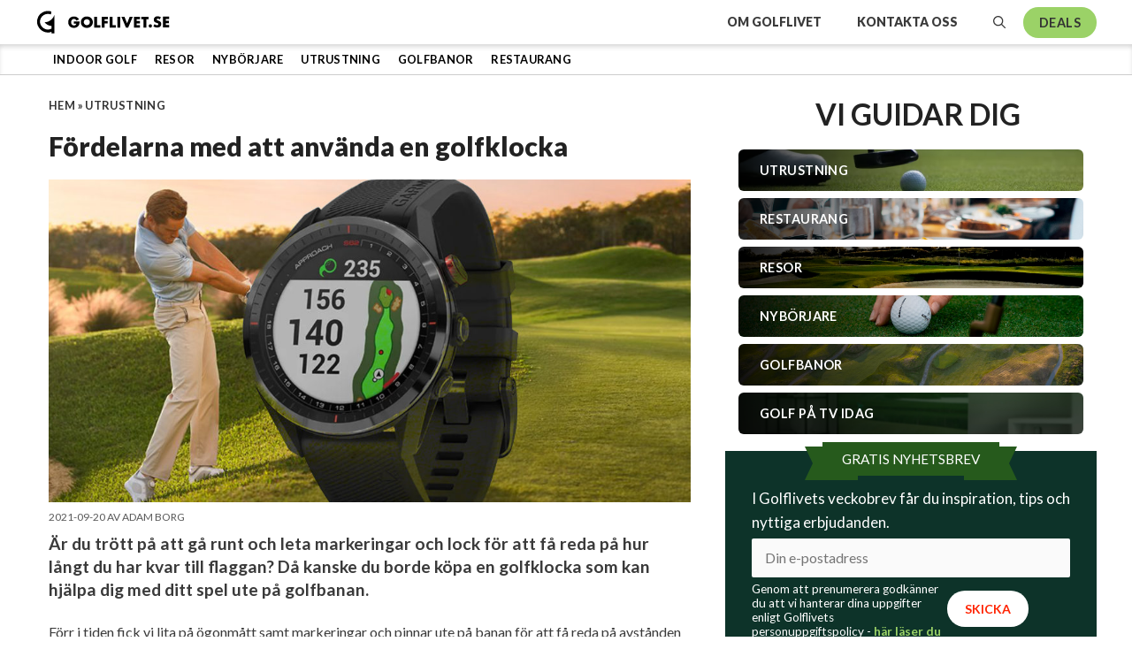

--- FILE ---
content_type: text/css
request_url: https://golflivet.se/wp-content/plugins/golfbanor-post-type/assets/css/frontend.css?ver=1.0.0
body_size: 2933
content:
/* phpcs:ignore */

/* Hero Section */
.golf-course-hero-wrapper {
    position: relative;
    margin-bottom: 40px;
    display: flex;
    flex-direction: column;
    justify-content: center;
    align-items: center;
    align-items: stretch;
}

.golf-course-hero {
    position: relative;
    height: 400px;
    background-size: cover;
    background-position: center;
    background-repeat: no-repeat;
    animation: backgroundZoom 10s infinite alternate;
}

@media screen and (max-width: 768px) {
    .golf-course-hero {
        animation: backgroundZoomPhone 10s infinite alternate;
    }

}

.golf-course-hero-inner {
    position: absolute;
    top: 0;
    left: 0;
    right: 0;
    bottom: 0;
    background: rgba(0, 0, 0, 0.2);
    display: flex;
    flex-direction: column;
    justify-content: center;
    align-items: center;
    padding: 40px;
    text-align: center;
    color: white;
}

.golf-course-hero-content {
    max-width: 1200px;
    margin: 0 auto;
    color: white;
}

.golf-course-hero-title h1 {
    font-size: 3em;
    font-weight: bold;
    margin-bottom: 0;
}

.golf-course-hero-title {
    animation: fadeInMoveUp 1s ease-out 0.5s 1 normal both;
}

.golf-course-hero-subtitle a {
    font-size: 1.5em;
    color: #eee;
    font-size: 20px;
    margin: 0;
    font-weight: 700;
}

.golf-course-hero-subtitle {
    animation: fadeInMoveUp 1s ease-out 1s 1 normal both;
}

@keyframes fadeInMoveUp {
    0% {
        opacity: 0;
        transform: translateY(20px);
    }

    100% {
        opacity: 1;
        transform: translateY(0);
    }
}

@keyframes backgroundZoom {
    0% {
        background-size: 100%;
    }

    100% {
        background-size: 110%;
    }

}

@keyframes backgroundZoomPhone {
    0% {
        background-size: 140%;
    }

    100% {
        background-size: 170%;
    }

}

/* Scorecard Section */
.golf-scorecard-container {
    background: white;
    border-radius: 32px;
    padding: 24px;
    box-shadow: 0px 6px 16px -4px rgba(0, 0, 0, 0.12);
    display: flex;
    justify-content: space-between;
    flex-shrink: 1;
    align-items: center;
    margin: -60px auto 0;
    position: relative;
    z-index: 2;
}

.golf-stat-group {
    text-align: center;
    padding: 0 32px;
    position: relative;
}

.golf-stat-group::after {
    content: "";
    position: absolute;
    right: 0;
    top: 50%;
    transform: translateY(-50%);
    height: 60px;
    width: 1px;
    margin-left: 25px;
    background: #ccc;
}

.golf-stat-group:nth-last-child(1)::after {
    display: none;
}

.golf-stat-value {
    font-size: 24px;
    font-weight: bold;
    margin-bottom: 4px;
}

.golf-stat-label {
    font-size: 1em;
    font-weight: 700;
    color: #666;
}

.golf-difficulty {
    display: flex;
    flex-direction: column;
    align-items: center;
}

.golf-difficulty-bars {
    display: flex;
    flex-direction: row;
    justify-content: space-between;
    align-items: end;
    gap: 2px;
    margin-bottom: 12px;
    min-width: 50px;
}

.golf-bar {
    width: 5px;
    height: 12px;
    background: #eee;
    border-radius: 3px;
    height: 40px;
}

.golf-bar:nth-child(1) {
    height: 5px;
}

.golf-bar:nth-child(2) {
    height: 10px;

}

.golf-bar:nth-child(3) {
    height: 15px;

}

.golf-bar:nth-child(4) {
    height: 20px;

}

.golf-bar:nth-child(5) {
    height: 25px;

}


.golf-bar.active {
    background: #666;
}

.golf-location-icon {
    width: 24px;
    height: 24px;
    margin-bottom: 4px;
}

body.single-golfbana .content-area {
    min-height: 100vh;
    display: block;
}

/* Responsive Styles */
@media (max-width: 768px) {
    .golf-course-hero {
        height: 300px;
    }

    .golf-course-hero-title {
        font-size: 28px;
    }

    .golf-course-hero-subtitle {
        font-size: 18px;
    }

    .golf-scorecard-container {
        margin: -40px 20px 0;
        padding: 15px 20px;
    }

    .golf-stat-group {
        padding: 0 10px;
    }

    .golf-stat-value {
        font-size: 20px;
    }

    .golf-stat-label {
        font-size: 12px;
    }
}

@media (max-width: 480px) {
    .golf-scorecard-container {
        flex-wrap: wrap;
        gap: 20px;
        justify-content: center;
    }

    .golf-stat-group {
        width: 40%;
    }

    .golf-stat-group::after {
        display: none;
    }
}



article.golfbana div.entry-content {
    max-width: 720px;
    margin: 0 auto;
}



/* Comments */


.comments-area {
    background-color: #f8f8f8;
    padding: 2rem;
    border-radius: 8px;
    max-width: 720px;
    margin: 0 auto;
    display: none;
}

#comments {
    background-color: #f8f8f8;
    padding: 2rem;
}

.comments-title {
    color: #ccc;
    font-size: .75rem;
    margin-bottom: 0;
}

.comment-list {
    list-style: none;
    padding: 12px;
}

.comment-body {
    background: white;
    padding: 5rem;
    border-radius: 6px;
    box-shadow: 0 1px 3px rgba(0, 0, 0, 0.05);
    margin-bottom: 1.5rem;
}

.comment-meta {
    display: flex;
    align-items: center;
    gap: 1rem;
    margin-bottom: 1rem;
}

.avatar {
    border-radius: 50%;
}

.comment-author .fn {
    color: #333;
    font-weight: 500;
}

.comment-metadata {
    color: #666;
    font-size: 0.9rem;
}

.comment-content {
    color: #444;
    line-height: 1.6;
}

.reply a {
    color: #666;
    text-decoration: none;
    font-size: 0.9rem;
}

.comment-respond {
    background: white;
    padding: 2rem;
    border-radius: 6px;
}

.comment-reply-title {
    color: #444;
    font-size: 1.4rem;
}

#comment {
    width: 100%;
    border: 1px solid #ddd;
    border-radius: 4px;
}

.submit {
    background-color: #666;
    color: white;
    border: none;
    border-radius: 4px;
    cursor: pointer;
    transition: background-color 0.2s;
}

.submit:hover {
    background-color: #555;
}

/* Recommended Golfbanor */

.recommended-golfbanor {
    margin-top: 50px;
    background-color: #f8f8f8;
    padding: 20px;
}


.recommended-golfbanor-container {
    max-width: 1024px;
    margin: 0 auto;
    display: flex;
    flex-wrap: wrap;
    gap: 20px;
    justify-content: center;
}


.golfbanor-slider {
    display: flex;
    overflow-x: auto;
    gap: 20px;
    padding-bottom: 20px;
    padding-top: 20px;
}

@media screen and (max-width: 768px) {
    .golfbanor-slider {
        overflow-x: scroll;
        scroll-behavior: smooth;
        padding-bottom: 20px;
        padding-top: 20px;
        /* scroll snap */
        scroll-snap-type: x mandatory;
        scroll-snap-points-x: repeat(214px);
    }

    .golfbana-item {
        width: 214px;
        flex-shrink: 0;
        flex-grow: 1;
    }
}

.golfbana-item {
    position: relative;
    overflow: hidden;
    width: 214px;
}


.anchor-overlay {
    position: absolute;
    top: 0;
    left: 0;
    right: 0;
    bottom: 0;
    z-index: 1;
}

.image-container {
    position: relative;
    overflow: hidden;
    border-radius: 8px;
    overflow: hidden;
}

.golfbana-thumbnail {
    width: 100%;
    height: 150px;
    object-fit: cover;
    display: block;
    transform: scale(1);
    transition: transform 0.3s;
}

.image-container::after {
    content: "";
    position: absolute;
    opacity: 0;
    height: 50%;
    left: 0;
    right: 0;
    bottom: 0;
    background: linear-gradient(transparent, rgba(0, 0, 0, 0.7));
    transition: opacity 1s;
}

.golfbana-meta {
    position: absolute;
    pointer-events: none;
    bottom: 0;
    left: 0;
    right: 0;
    padding: 14px;
    z-index: 2;
    display: flex;
    justify-content: space-between;
    align-items: flex-end;
    color: white;
    transform: translateY(100%);
    transition: transform 0.3s;
}

@media screen and (max-width: 768px) {

    .golfbana-meta {
        padding: 10px;
        transform: translateY(0);
        animation: none;
    }

    .image-container::after {
        opacity: 0;
    }
}

.golfbana-item:hover .golfbana-meta {
    transform: translateY(0);
}

.golfbana-item:hover .image-container::after {
    opacity: 1;
}

.golfbana-item:hover .golfbana-thumbnail {
    transform: scale(1.05);
}

.golfbana-meta_par-container {
    line-height: 1;
}

.golfbana-par {
    font-size: 14px;
}

.golfbana-meta_svarighetsgrad-container {
    text-align: right;
    display: flex;
    align-items: flex-end;
    gap: 4px;

}

.golfbana-svarighetsgrad {
    display: block;
    font-size: 14px;
    line-height: 1;
    margin-bottom: 0;
}

.golfbana-svarighetsgrad-bars {
    display: flex;
    align-items: flex-end;
    gap: 2px;
    margin-bottom: 2px;
}

.golfbana-svarighetsgrad-bar:nth-child(1) {
    height: 2px;
}

.golfbana-svarighetsgrad-bar:nth-child(2) {
    height: 4px;
}

.golfbana-svarighetsgrad-bar:nth-child(3) {
    height: 6px;
}

.golfbana-svarighetsgrad-bar:nth-child(4) {
    height: 8px;
}

.golfbana-svarighetsgrad-bar:nth-child(5) {
    height: 10px;
}

.golfbana-svarighetsgrad-bar {
    width: 2px;
    background: rgba(255, 255, 255, 0.3);
    border-radius: 2px;
}

.golfbana-svarighetsgrad-bar.active {
    background: white;
}

.golfbana-title {
    margin: 4px 0 0 0;
    font-size: 18px;
    font-weight: 600;
    color: #333;
}

.golfbana-country {
    font-size: 14px;
    color: #666;
    margin: 0;
}

/* Results page */

.search-result-wrapper {
    max-width: 1200px;
    margin: 0 auto;
    padding: 20px;
    min-height: 100vh;
}

.search-result-container {
    display: flex;
    flex-wrap: wrap;
    gap: 20px;
    justify-content: start;
}

/* filter */

.site-main .search-results-controls-container {
    max-width: 1200px;
    margin: 0 auto 20px auto;
    margin-bottom: 0;
    display: flex;
    justify-content: space-between;
    align-items: flex-end;
    padding: 0 20px;
}

.search-results-controls {
    margin-top: 20px;
    display: flex;
    justify-content: space-between;
    align-items: center;
    flex-wrap: wrap;
}

/* Common styles for all dropdowns */
.search-results-controls__filter_land-drop-down,
.search-results-controls__filter_par-drop-down,
.search-results-controls__filter_svarighetsgrad-drop-down {
    position: relative;
    display: inline-block;
}

.search-results-controls__filter_par-drop-down,
.search-results-controls__filter_land-drop-down,
.search-results-controls__filter_svarighetsgrad-drop-down {
    margin-left: 15px;
}

.search-results-controls__clear-filters button#clear-filters.visible {
    display: inline-block;
}

.search-results-controls__clear-filters button#clear-filters {
    cursor: pointer;
    padding: 6px 6px 6px 18px;
    background-color: #fff;
    border: 2px solid #ddd;
    border-radius: 999px;
    display: none;
    align-items: center;
    align-content: center;
    justify-content: space-between;
    transition: background-color 0.2s;
    color: #808080;
    text-transform: uppercase;
    line-height: 1;
    font-size: 1em;
    font-weight: bold;
}

/* Label styling */
.search-results-controls__filter_land-drop-down label,
.search-results-controls__filter_par-drop-down label,
.search-results-controls__filter_svarighetsgrad-drop-down label {
    cursor: pointer;
    padding: 6px 6px 6px 18px;
    background-color: #ffffff;
    border: 2px solid #ffffff;
    border-radius: 999px;
    display: flex;
    align-items: center;
    align-content: center;
    justify-content: space-between;
    transition: background-color 0.2s;
    color: #000;
    text-transform: uppercase;
    line-height: 0;
    font-size: 1em;
    font-weight: normal;
    white-space: nowrap;
}

.search-results-controls__filter_land-drop-down.active label,
.search-results-controls__filter_par-drop-down.active label,
.search-results-controls__filter_svarighetsgrad-drop-down.active label {
    background-color: #ececec;
    border: 2px solid #cccccc;

}

.icon-container {
    display: flex;
    align-items: center;
}

.x_icon {
    display: none;
}

.chevron_icon {
    display: block;
    margin-left: 2px;
}

.search-results-controls__clear-filters button#clear-filters svg,
.chevron_icon svg,
.x_icon svg {
    height: 16px;
}




/* Dropdown menu */
.search-results-controls__filter_land-drop-down ul,
.search-results-controls__filter_par-drop-down ul,
.search-results-controls__filter_svarighetsgrad-drop-down ul {
    display: none;
    position: absolute;
    top: 80%;
    right: 0;
    background-color: white;
    border: 1px solid #ddd;
    border-radius: 4px;
    padding: 10px;
    margin-top: 5px;
    box-shadow: 0 2px 5px rgba(0, 0, 0, 0.1);
    z-index: 1000;
}

.search-results-controls__filter_land-drop-down ul {
    min-width: 200px;
    grid-template-columns: repeat(5, 1fr);
    column-gap: 12px;
}

.search-results-controls__filter_par-drop-down ul,
.search-results-controls__filter_svarighetsgrad-drop-down ul {
    min-width: 150px;
}

/* Show dropdown on hover */
.search-results-controls__filter_par-drop-down:hover ul,
.search-results-controls__filter_svarighetsgrad-drop-down:hover ul {
    display: block;
}

.search-results-controls__filter_land-drop-down:hover ul {
    display: grid;
}

/* List items */
.search-results-controls__filter_land-drop-down li,
.search-results-controls__filter_par-drop-down li,
.search-results-controls__filter_svarighetsgrad-drop-down li {
    list-style: none;
}

/* Button styling */
.filter-country,
.filter-par,
.filter-difficulty {
    width: 100%;
    padding: 8px 12px;
    color: #000;
    cursor: pointer;
    font-weight: bold;
    transition: background-color 0.2s;
    border: none;
    background: none;
    text-align: left;
    white-space: nowrap;
}

.search-results-controls-container li button:hover {
    color: #000;
    background-color: #ccc;
}


.search-results-controls-container li button.active {
    color: #ccc;
}


.filter-country:hover,
.filter-par:hover,
.filter-difficulty:hover {
    background-color: #f5f5f5;
    border-radius: 4px;
}

/* Label hover state */
.search-results-controls__filter_land-drop-down label:hover,
.search-results-controls__filter_par-drop-down label:hover,
.search-results-controls__filter_svarighetsgrad-drop-down label:hover {
    background-color: #e9e9e9;
}


/* Indoor Golf Hero */

/* Golfbana Slideshow */


.golfbana-slideshow {
    position: relative;
    width: 100%;
    height: 100%;
}

.golfbana-slideshow .slide {
    position: absolute;
    width: 100%;
    object-fit: cover;
    opacity: 0;
    transition: opacity 2s ease-in-out;
}

.golfbana-slideshow .slide img {
    width: 100%;
    height: 400px;
    object-fit: cover;
    overflow: hidden;
    border-radius: 8px;
}

.golfbana-slideshow .slide.active {
    transition: opacity 1s ease-in-out;
    opacity: 1;
}

.slide-info {
    position: absolute;
    bottom: 0;
    left: 0;
    right: 0;
    padding: 12px;
    color: white;
    display: flex;
    flex-direction: column;
    align-items: flex-start;
}

.slide-info h3 {
    font-size: 1em;
    margin-bottom: 0;
}

.slide-info p {
    font-size: .85em;
    margin-bottom: 0;

}

.site-main .hero-section {
    position: relative;
    display: flex;
    height: 100%;
    justify-content: center;
    align-items: center;
    text-align: center;
    padding: 82px 18px 32px 18px;
    margin-bottom: 0;
}

.golfbana-info-card {
    position: absolute;
    bottom: -30px;
    right: -30px;
    max-width: 230px;
    background: white;
    padding: 24px 32px;
    box-shadow: 1px 1px 30px -10px rgba(0, 0, 0, 0.1);
    border-bottom: 1px solid #f1f1f1;
    border-radius: 24px;
}

.golfbana-info-card-inner {
    position: relative;
}

.golfbana-info-card-simumlator {
    position: absolute;
    top: 45%;
    left: -90%;
}

.golfbana-info-card-simumlator img {
    width: 180px;
}

.indoor-hero-section {
    background-size: cover;

}

.hero-section-inner {
    position: relative;
    display: flex;
    z-index: 2;
    max-width: 1320px;
    width: 100%;
}

.hero-section-course-slideshow-container {
    position: relative;
    width: 100%;
    height: 400px;
    margin-bottom: 20px;
    flex-basis: 50%;
}

.hero-section-content {
    padding: 0 0 0 64px;
    flex-basis: 40%;
    display: flex;
    flex-direction: column;
    justify-content: center;
    align-items: flex-start;
    text-align: left;
}

.hero-section-title {
    font-size: 5em;
    font-weight: bold;
    margin-bottom: 10px;
    text-align: left;
    letter-spacing: -2px;
}

.hero-section-description {
    text-align: left;
    width: 100%;
    font-size: 1.25em;
    font-weight: bold;
    margin-bottom: 0;
}

.golfbana-info-card-title {
    font-size: 1.25em;
    font-weight: bold;
    text-align: left;
    margin-bottom: 16px;
}

.golfbana-info-card-description {
    font-size: 1em;
    text-align: left;
    margin-bottom: 0;
}


@media screen and (max-width: 768px) {

    .hero-section.indoor-hero-section {
        padding: 16px 12px 8px 12px;
    }

    .hero-section-inner {
        flex-direction: column-reverse;
        align-items: center;
        padding: 0 20px;
    }

    .hero-section-title {
        font-size: 3em;
        letter-spacing: -1px;
        margin-bottom: 0;
    }

    .hero-section-content {
        padding: 0;
        margin: 0;
    }

    .hero-section-content p {
        display: none;
    }

    .hero-section-course-slideshow-container {
        display: none;
    }

    .search-results-controls-container {
        display: flex;
        flex-direction: column-reverse;
    }

    .search-results-controls {
        flex-direction: column;
        width: 100%;
    }

    .search-results-controls__filter_par-drop-down,
    .search-results-controls__filter_land-drop-down,
    .search-results-controls__filter_svarighetsgrad-drop-down {
        margin-left: 0;
        margin-bottom: 10px;
        display: flex;
        flex-direction: column;
        border-bottom: 1px solid #ccc;
        width: 100%;
    }

    .search-results-controls__clear-filters {
        margin-bottom: 10px;
    }

    .golfbana-item {
        width: 100%;
    }

    .golfbana-thumbnail {
        height: 250px;
    }
}

--- FILE ---
content_type: text/css
request_url: https://golflivet.se/wp-content/plugins/golflivet-competition-post-type/assets/css/frontend.css?ver=1.0.0
body_size: -153
content:
/* phpcs:ignore */
/* Shortcode styling */
.competition-shortcode {
    list-style: none;
    padding: 0;
    margin: 0;
}

.competition-item {
    margin-bottom: 6px;
    padding: 3px;
}

.competition-anchor {
    text-decoration: none;
    color: #ffffff;
    display: block;
}

.competition-title {
    font-size: 18px;
    font-weight: bold;
    margin-bottom: 5px;
}

.competition-date {
    font-size: 14px;
    color: #ccc;
    display: flex;
    flex-direction: row nowrap;
    justify-content: space-between;
    align-items: center;
}

.competition-date p {
    margin: 0;
}

--- FILE ---
content_type: text/css
request_url: https://golflivet.se/wp-content/plugins/greenfeeguiden/assets/css/frontend.css?ver=1.0.0
body_size: 5269
content:
:root {
    --primary-color: #57A50D;
    --secondary-color: #45840a;
    --text-color: #333;
    --light-gray: #f1f1f1;
    --medium-gray: #888;
    --border-color: #ccc;
    --border-radius: 8px;
    --transition: 0.3s ease;
}


/* Layout and Structure */
.klubb-template-default>.container>.site-content {
    display: flex;
    flex-direction: column;
}

.klubb-template-default #primary.content-area {
    margin-bottom: 42px;
}

.klubb-template-default .comments-area {
    display: none;
}

#main>h3.course_county a {
    color: inherit;
    text-decoration: none;
}

#main>h3.course_county {
    margin-bottom: 0;
    font-size: 1em;
    text-transform: uppercase;
    font-weight: bold;
    letter-spacing: 0.05em;
    color: #888;
}

.klubb-template-default .content-area {
    display: grid;
    grid-template-columns: 1fr 2.5fr 1.5fr;
    gap: 24px;
    max-width: var(--site-width);
    margin: 0 auto;
}

.course_left_sidebar {
    min-width: 320px;
    grid-column: 1;
    grid-row: 1;
    padding: 0 12px;
}

.club_emblem_container {
    width: 220px;
    height: 220px;

}

.course_right_sidebar {
    grid-row: 1;
    grid-column: 3;
}

.site-main {
    grid-row: 1;
    grid-column: 2;
}



.back_to_archive {
    display: none;
}

/* Sidebar Content */
.course_left_sidebar .golfcourses-container>h3,
.course_left_sidebar .facility-info>h3,
.right-sidebar-sticky-container .container_title {
    font-size: 1em;
    text-transform: uppercase;
    font-weight: bold;
    letter-spacing: 0.05em;
    border-bottom: 1px solid #ccc;
    margin-bottom: 12px;
    padding-bottom: 3px;
}

.course_left_sidebar .golfcourses-container {
    padding: 32px 0;
}

.course_left_sidebar .golfcourses-container ul {
    padding: 0;
    margin: 0;
    list-style: none;
    display: flex;
    flex-direction: column;
    gap: 16px;
}

.course_left_sidebar .golfcourses-container ul li {
    display: grid;
    grid-template-columns: 1fr 3fr;
    grid-template-rows: auto auto;
    gap: 0 12px;
}

.course-type-icon {
    grid-row: 1 / span 2;
}

.golfcourse-name {
    font-weight: 900;
    line-height: 100%;
    display: flex;
    align-items: flex-start;
    align-items: center;
}

.golfcourse-holes {
    display: flex;
    align-items: center;
    justify-content: center;
    font-weight: bold;
    color: #fff;
    text-align: center;
    width: 26px;
    height: 26px;
    padding: 10px;
    background-color: #999999;
    border-radius: 50%;
    margin-right: 3px;
}

.facility-info-container .facility-info ul {
    margin: 0;
    padding: 0;
    list-style: none;
    display: flex;
    flex-direction: column;
    gap: 6px;
}

.facility-info ul li {
    display: grid;
    grid-template-columns: auto 1fr;
    gap: 0 6px;
    align-items: end;
}

.info-quantity {
    font-weight: bold;
    color: #333;
    font-size: 2em;
    margin-bottom: 0;
}

.info-type-label {
    color: #888;
    font-weight: bold;
}

/* Interaction Buttons */
.golfclub_sidebar_interaction_container {
    display: flex;
    flex-direction: column;
    gap: 12px;
    padding: 6px 32px;
}

.golfclub_sidebar_interaction_container button {
    padding: 12px;
    border: none;
    cursor: pointer;
    display: flex;
    justify-content: center;
    align-items: center;
    gap: 6px;
    border-radius: 8px;
    transition: background-color 0.1s;
    font-weight: bold;
    letter-spacing: 0.05em;
}


#played-button {
    background-color: #FFFFFF;
    border: 3px solid #57A50D;
    color: #57A50D;
}

#played-button.played {
    background-color: #a0ae93;
    border: 3px solid #a0ae93;
    color: #ffffff;
}

#played-button.played svg path {
    stroke: #ffffff;
}

#played-button.played:hover {
    background-color: #b1bfa4;
}

#played-button svg path {
    stroke: #57A50D;
}

#course-guide-button svg path {
    stroke: #FFFFFF;
}

#played-button:hover {
    background-color: #f1f1f1;
}

#played-button .icon-played,
#course-guide-button .icon-course-guide {
    fill: inherit;
}

#course-guide-button {
    background-color: #57A50D;
    color: #FFFFFF;
}

#course-guide-button:hover,
#course-guide-button:focus,
#course-guide-button:active {
    background-color: #45840a;
}

/* Emblem Container */
.club_emblem_container {
    display: flex;
    justify-content: center;
    align-items: center;
    background-color: white;
    border-radius: 50%;
    box-shadow: 0px 4px 12px -4px rgb(0 0 0 / 40%);
    border: 3px solid #f2f2f2;
    overflow: hidden;
    margin-top: -42px;
    position: relative;
    z-index: 1;
}

.club_emblem_container img {
    width: 100%;
    height: 100%;
    object-fit: cover;
}

/* Course Profile Header */
.course-profile-header {
    margin-top: 12px;
    position: relative;
}

.course-profile-header__image {
    height: 220px;
    background-size: cover;
    background-position: center;
    background-repeat: no-repeat;
    position: relative;
    display: block;
}

body.is-regular-course .course-profile-header__image {

    max-width: var(--site-width);
    margin: 0 auto;
    overflow: hidden;
    border-radius: 12px;
    min-height: 300px;
}

.course_map_pin {
    position: absolute;
    top: 50%;
    left: 50%;
    transform: translate(0%, -100%) rotate(-45deg);
    width: 64px;
    height: 64px;
    background-color: #32373c;
    pointer-events: none;
    border-radius: 50%;
    border-bottom-left-radius: 0;
    transition: transform 0.3s ease;
    transform-origin: bottom center;
}


.course_map_pin::after {
    content: '';
    position: absolute;
    top: 50%;
    left: 50%;
    transform: translate(-50%, -50%);
    width: 32px;
    height: 32px;
    pointer-events: none;
    border-radius: 50%;
    background-color: #3ca95a;
    border: 1px solid #323c35;
    box-shadow: rgba(50, 50, 93, 0.25) 0px 30px 60px -12px inset, rgba(0, 0, 0, 0.3) 0px 18px 36px -18px inset;
}



.course-profile-header__map_wrapper {
    max-width: var(--site-width);
    width: 100%;
    height: 100%;
    position: relative;
    display: block;
    margin: 0 auto;
}

.course-profile-header__map {
    width: 160px;
    height: 160px;
    margin-left: 12px;
    position: absolute;
    bottom: -14px;
    background-color: #fff;
    border: 3px solid #ccc;
    border-radius: 50%;
    overflow: hidden;
    box-shadow: 0px 4px 12px -4px rgb(0 0 0 / 40%);
}

#map {
    width: 110%;
    height: 110%;
    position: absolute;
    transform: translate(-5%, -5%);
}

.course-profile-header__content {
    width: 100%;
    margin-top: 12px;
    padding: 0 6px;
}

.open_gallery_button {
    display: none;
}

.course-profile-header__content__inner {
    display: flex;
    flex-direction: row;
    justify-content: flex-end;
    width: 100%;
    max-width: var(--site-width);
    margin: 0 auto;
}

.course-profile-header__gallery__inner {
    display: flex;
    flex-direction: row;
    justify-content: flex-end;
    gap: 6px;
}

.course-profile-header__gallery__item {
    position: relative;
    height: 30px;
    width: 30px;
    overflow: hidden;
    border-radius: 3px;
    border: 2px solid #ccc;
    transition: all 0.1s;
    cursor: pointer;
}

.course-profile-header__gallery__item:hover {
    border-color: #bbb;
    transform: scale(1.05);
}

.course-profile-header__gallery__item img {
    margin-bottom: 0;
}

.image_count-overlay {
    pointer-events: none;
    position: absolute;
    inset: 0;
    background-color: rgba(0, 0, 0, 0.5);
    color: #fff;
    display: flex;
    justify-content: center;
    align-items: center;
    font-weight: bold;
}

/* Right Sidebar */
.course_right_sidebar {
    padding: 26px;
}

/* Sticky Container in Right Sidebar */
.right-sidebar-sticky-container {
    position: sticky;
    top: 100px;
}

/* Green Fee Container */
.green-fee-container {
    display: flex;
    flex-direction: column;
    gap: 12px;
    padding: 24px;
    border-radius: 16px;
    border: 1px solid #ccc;
    background: #fafafa;

    /* Emphisis Shadow */
    box-shadow: 0px 6px 16px -4px rgba(0, 0, 0, 0.12);
}

/* Container for Green Fee Items */
.green-fees-container {
    display: flex;
    flex-direction: column;
    gap: 12px;
    margin-bottom: 12px;
}

/* Individual Green Fee Item */
.green-fee-item {
    display: flex;
    flex-direction: column;
    gap: 6px;
    align-items: baseline;
    line-height: 1;
    font-weight: bold;
}

/* Icon in Green Fee Item */
.green-fee-icon {
    grid-row: 1 / span 2;
    width: 62px;
    height: 62px;
}

/* Title in Green Fee Item */
.green-fee-title {
    text-transform: uppercase;
    color: #888;
    font-size: 1em;
    margin-left: 12px;
}

.green-fee-price .currency {
    margin-left: 3px;
    font-weight: 900;
}

.green-fee-price .digits {
    font-weight: 900;
    font-size: 1.5em;
}

/* Container for Buttons */
.buttons-container {
    display: flex;
    flex-direction: row;
    justify-content: flex-end;
    gap: 12px;
}

/* Button in Green Fee Container */
.green-fee-button {
    width: 100%;
    display: flex;
    align-items: center;
    justify-content: center;
    padding: 12px;
    border: none;
    cursor: pointer;
    border-radius: 8px;
    transition: background-color 0.1s;
    font-weight: bold;
    letter-spacing: 0.05em;
    color: #FFFFFF;
    text-transform: uppercase;
    gap: 6px;
    font-size: 1em;
}

a.green-fee-button * {
    pointer-events: none;
}

a.green-fee-button {
    background-color: #57A50D;
    text-decoration: none;
    padding: 12px 24px;
    max-width: 160px;
}

@media screen and (max-width: 768px) {
    a.green-fee-button {
        max-width: 100%;
    }
}

a.green-fee-button:focus,
a.green-fee-button:active,
a.green-fee-button:hover {
    background-color: #45840a;
    color: #FFFFFF;
}

#primary>div.course_right_sidebar>div>div>div.buttons-container>button {
    font-size: 1em;
    color: #888;
    background-color: transparent;
}

#primary>div.course_right_sidebar>div>div>div.buttons-container>button:hover {
    background-color: #f1f1f1;
}

.green-fee-button svg path {
    stroke: #FFFFFF;
}

button.green-fee-button svg path {
    stroke: #888;
}

button.green-fee-button:hover {
    background-color: #f1f1f1;
    color: #888;
}

.green-fee-button:hover {
    background-color: #4A8A0C;
    color: #fff;
}

.green-fee-button:active,
.green-fee-button:focus {
    background-color: #5f9f1f;
}

.green-fee-button a {
    text-decoration: none;
    color: inherit;
}


.club-footer {
    width: 100%;
    background: linear-gradient(to bottom, #fafafa, #ffffff);
    width: 100%;
    display: flex;
    flex-direction: column;
    justify-content: center;
    align-items: center;
    padding: 42px 0;
}

.club-footer-wrapper {
    display: grid;
    grid-template-columns: 1fr 3fr 1fr;
    gap: 24px;
    max-width: var(--site-width);
    margin: 0 auto;
}

/* Main footer container */
.club-footer-container {
    display: flex;
    flex-direction: column;
    gap: 24px;
    width: 100%;
    max-width: 800px;
    grid-column: 2 / 3;
}

/* Footer title */
h3.club-footer-title {
    margin-bottom: 0;
    font-weight: bold;
    letter-spacing: normal;
    font-size: 2em;
}

span.club-footer-title {
    font-weight: 900;
    letter-spacing: normal;
    font-size: 1em;
}

/* Individual footer item */
.club-footer-item {
    display: grid;
    grid-template-columns: repeat(2, 1fr);
    gap: 12px;
}

/* Club contact section */
.club-contact,
.contact-address {
    display: flex;
    flex-direction: column;
}


/* Individual associate item */
.club-asociate {
    display: flex;
    flex-direction: column;
    gap: 12px;
}


/* Information within each associate item */
.club-asociate-info {
    display: grid;
    grid-template-columns: auto 1fr;
    gap: 0 12px;
}

.club-asociate-role {
    color: #888;
    line-height: 130%;
}

@media screen and (max-width: 768px) {
    .club-asociate-role {
        padding: 0 12px;

    }

}

/* Associate image */
.club-asociate-image {
    width: 62px;
    height: 62px;
    border-radius: 50%;
    grid-row: 1 / span 2;
    object-fit: cover;
}

/* Associate name */
.club-asociate-name {
    font-weight: bold;
    align-self: end;
    /* Add your styles here */
}


/* Responsive Styles */
@media screen and (max-width: 768px) {
    .klubb-template-default .content-area {
        grid-template-columns: 1fr;
        gap: 16px;
    }

    .course_left_sidebar,
    .course_right_sidebar,
    .site-main {
        grid-column: 1;
        grid-row: auto;
        padding: 0;
    }

    .course_left_sidebar {
        order: 1;
    }

    .course_right_sidebar {
        order: 3;
    }

    .course_left_sidebar {
        padding: 0 12px;
        position: relative;
    }

    .club_emblem_container {
        width: 124px;
        height: 124px;
        position: absolute;
        z-index: 10;
        margin: 0 auto;
        top: -124px;
        left: 72px;
        transform: translateX(-50%);
        width: 124px;
    }

    .site-main {
        order: 2;
    }

    .course-profile-header {
        width: 100%;
    }

    body.is-regular-course .course-profile-header__image {
        margin: 6px 12px 0px 12px;
        overflow: hidden;
        border-radius: 6px;
        background-size: 200%;
        height: 300px;
    }

    .course-profile-header__gallery__item {
        height: 30px;
        width: 30px;
        user-select: none;
        cursor: pointer;
    }

    .buttons-container {
        flex-direction: column;
    }

    .course_county,
    .course_main_title {
        padding: 0 12px;
    }

    .club-footer-wrapper {
        grid-template-columns: 1fr;
    }

    .club-footer-container {
        max-width: 100%;
    }

    .course_left_sidebar .golfcourses-container {
        display: none;
    }

    .course_right_sidebar {
        padding: 0px;
    }

    .right-sidebar-sticky-container {
        position: fixed;
        z-index: 1000;
        bottom: 0px;
        top: auto;
        width: 100%;
        transition: transform 0.3s, opacity 0.3s;
        transform: translateY(0);
        opacity: 1;
    }

    .right-sidebar-sticky-container.hide-container {
        transform: translateY(100%);
        opacity: 0;
    }

    .green-fee-container {
        padding: 12px 12px 42px 12px;
        border-radius: 0;
        border: 1px solid #f1f1f1;
        background: #fff;
        box-shadow: 0px -4px 8px -4px rgb(0 0 0 / 20%);
    }

    .green-fees-container {
        gap: 6px;
        margin-bottom: 4px
    }

    .container_title {
        display: none;
    }

    button.green-fee-button {
        display: none;
    }

    .green-fee-item {
        display: flex;
        flex-direction: row;
        align-items: center;
    }

    .green-fee-icon {
        width: 24px;
        height: 24px;
    }

    .green-fee-price .digits {
        font-size: 1em;
        font-weight: 900;
    }

    .club-footer-item {
        grid-template-columns: 1fr;
    }
}

@media screen and (min-width: 768px) {
    .course-profile-header__image {
        height: 450px;
    }

    body.is-premium-course .course-profile-header__image {
        overflow: hidden;
        background-size: cover;
        height: 450px;
    }

    .course-profile-header:hover .course_map_pin {
        animation: levitate 1s infinite ease-in-out;
    }

    @keyframes levitate {

        0%,
        100% {
            transform: translate(-50%, -100%) rotate(-45deg) scale(1);
        }

        50% {
            transform: translate(-50%, calc(-100% + -30px)) rotate(-45deg) scale(1.05);
        }
    }


    .course_map_pin {
        transform: translate(-50%, -100%) rotate(-45deg);
    }

    .course-profile-header__map {
        width: 380px;
        height: 380px;
        bottom: -30px;
    }

    .back_to_archive {
        display: block;
        position: absolute;
        top: 12px;
        left: 12px;
        z-index: 100;
        background-color: rgba(255, 255, 255, 0.8);
        padding: 6px 12px;
        border-radius: 3px;
        cursor: pointer;
        text-transform: uppercase;
        font-size: 14px;
        font-weight: bold;
        letter-spacing: 0.05em;
    }

    .course-profile-header__content {
        margin-top: 14px;
    }

    .open_gallery_button {
        display: block;
        padding: 0;
        margin: 0;
        border: none;
        background: none;
        cursor: pointer;
        color: #333;
        text-decoration: underline;
        font-size: 14px;
        margin-right: 12px;
    }

    .course-profile-header__gallery__inner {
        gap: 12px;
    }

    .course-profile-header__gallery__item {
        height: 50px;
        width: 50px;
    }
}

/* MODALS */

/* Modal Container */

@keyframes overlay-fade-in {
    0% {
        opacity: 0;
    }

    100% {
        opacity: 1;
    }

}

@keyframes fade-in-and-move-up {
    0% {
        opacity: 0;
        transform: translateY(3%);
    }

    50% {
        opacity: 1;
    }

    100% {
        transform: translateY(0);
    }
}

.modal-hidden {
    display: none;
}

/* Modal specific styles */

.modal-container {
    position: fixed;
    z-index: 100;
    left: 0;
    top: 0;
    width: 100%;
    height: 100%;
    overflow: auto;
    background-color: rgb(255, 255, 255);
    background-color: rgba(255, 255, 255, 0.6);
    display: flex;
    flex-direction: column;
    animation: overlay-fade-in 0.3s both ease-in-out;
}

.modal-header h2 {
    text-transform: uppercase;
    font-size: 1em;
    font-weight: bold;
    margin: 0;
    color: #888;
}

.modal-header {
    background-color: #f1f1f1;
    display: flex;
    justify-content: space-between;
    align-items: center;
    padding: 12px 24px;
    line-height: 1;
    border-bottom: 1px solid #e0e0e0;
}

.modal-body {
    padding: 24px 32px;
}

.modal-content {
    background-color: #fefefe;
    margin: 15% auto 0 auto;
    /* 15% from the top and centered */
    border-radius: 8px;
    border: 1px solid #e0e0e0;
    width: 80%;
    max-width: 720px;
    min-width: 360px;
    overflow: hidden;
    box-shadow: 0 4px 12px -4px rgba(0, 0, 0, 0.2);
    animation: fade-in-and-move-up 0.3s both 0.1s ease-in-out;
}

.course-modal .modal-content {
    width: 100%;
    max-width: 1280px;
    padding: 0;
    margin: auto;
}

.course-modal .modal-content {
    width: 100%;
    max-width: 1280px;
    padding: 0;
    margin: auto;
}

.course-modal .modal-body {
    min-height: 780px;
    padding: 0;
}

.close-modal {
    color: #aaa;
    float: right;
    font-size: 28px;
    font-weight: bold;
}

.close-modal:hover,
.close-modal:focus {
    color: black;
    text-decoration: none;
    cursor: pointer;
}



/* Gallery Styles */



.modal-gallery {
    display: flex;
    flex-direction: row;
    justify-content: center;
    align-items: center;
    padding: 172px 5vw 10vh 5vw;
    --container-height: 50px;
}

.modal-gallery .modal-content {
    width: 100%;
    max-width: 100%;
    height: 100%;
    padding: 0;
    margin: 0;
    display: flex;
    flex-direction: column;

}


.modal-gallery .modal-header {
    position: relative;
    height: var(--container-height);
}

.modal-header .gallery_image_count-container {
    display: flex;
    justify-content: center;
    width: 100%;
    height: var(--container-height);
    align-items: center;
    position: absolute;
    top: 0;
    left: 0;
    color: #333;
    pointer-events: none;
}

.gallery_image_count-container span+span {
    color: #999;
}

.modal-body {
    height: calc(100% - var(--container-height));
}

.gallery_container {
    height: 100%;
    display: flex;
    flex-direction: column;
}

.gallery_spotlight_container {
    display: flex;
    justify-content: center;
    position: relative;
    height: 100%;
}

.gallery_image_controls {
    position: absolute;
    display: flex;
    justify-content: space-between;
    align-items: center;
    width: 100%;
    top: 50%;
    transform: translateY(-50%);
}

.image_buttons {
    border: 1px solid #ccc;
    border-radius: 50%;
    padding: 10px;
    display: inline-flex;
    align-items: center;
    justify-content: center;
    background-color: white;
    width: 40px;
    height: 40px;
    transition: transform 0.3s ease;
    cursor: pointer;
    z-index: 102;
}

.image_buttons svg {
    stroke: black;
    width: 22px;
    height: 22px;
}

.image-button-previous:hover {
    transform: translateX(-3px);
}

.image-button-previous:hover:active {
    transform: translateX(-5px);
}

.image-button-next:hover {
    transform: translateX(3px);
}

.image-button-next:hover:active {
    transform: translateX(5px);
}

.gallery__image-container {
    display: flex;
    justify-content: center;
    align-items: center;
    height: 100%;
    width: calc(100% - 94px);
    z-index: -1;
    position: relative;
    overflow: hidden;
}

.gallery_bottom-bar {
    display: flex;
    justify-content: center;
    align-items: center;
    position: absolute;
    width: calc(100% - 64px);
    bottom: 0;
    padding: 24px 0;
    background: rgb(255 255 255 / 95%);
}

.gallery__image-description {
    text-align: center;
    color: #999999;
    line-height: 1.2;
    width: calc(100% - 94px);
    max-width: 74ch;
}


.gallery__image-container img {
    position: absolute;
    top: 0;
    left: 0;
    width: 100%;
    height: 100%;
    opacity: 0;
    transition: opacity 0.3s ease-in-out;
    object-fit: contain;
}

.gallery__image-container img.active {
    opacity: 1;
}



/* Mobile Modals */



@media screen and (max-width: 768px) {
    .modal-container {
        padding: 10vh 12px;
        overflow: hidden;
        background-color: rgba(255, 255, 255, 0.85);
    }

    .modal-body {
        padding: 0;
    }


    .modal-header .gallery_image_count-container {
        top: var(--container-height);
    }

    .gallery_bottom-bar {
        padding: 0 0 6px 0;
        font-size: .8em;
        width: auto;
    }

    .gallery__image-container {
        width: calc(100% - 12px);
    }

    .gallery_image_controls {
        padding: 0 12px;
        left: 0;
    }

    .image_buttons,
    .image_buttons:active,
    .image_buttons:focus {
        border: 2px solid #ffffff;
        border-radius: 50%;
        padding: 10px;
        display: inline-flex;
        align-items: center;
        justify-content: center;
        background-color: rgba(255, 255, 255, 0.2);
        width: 40px;
        height: 40px;
        transition: transform 0.3s ease;
        cursor: pointer;
        z-index: 102;
    }

    .image_buttons svg {
        stroke: rgb(255, 255, 255);
        width: 22px;
        height: 22px;
    }

}

/* Nearby Clubs Horizontal Scroll */

.nearby-clubs-scroll-wrapper {
    display: flex;
    position: relative;
    flex-direction: column;
    width: 100%;
}

.nearby-clubs-scroll {
    overflow-x: auto;
    position: relative;
    display: flex;
    gap: 1rem;
    padding-bottom: 8px;
    margin-bottom: 1.5rem;
    width: 100%;
    scrollbar-width: none;
    scroll-snap-type: x mandatory;
    scroll-snap-align: start;
    scroll-snap-stop: always;
}

.nearby-clubs-scroll-wrapper::before,
.nearby-clubs-scroll-wrapper::after {
    content: '';
    position: absolute;
    top: 0;
    width: 25%;
    height: 100%;
    z-index: 1;
    pointer-events: none;
}

.nearby-clubs-scroll-wrapper::before {
    left: 0;
    background: linear-gradient(to left, rgba(255, 255, 255, 0) 0%, #fff 100%);
}

.nearby-clubs-scroll-wrapper::after {
    right: 0;
    background: linear-gradient(to right, rgba(255, 255, 255, 0) 0%, #fff 100%);
}

.nearby-clubs-scroll::-webkit-scrollbar {
    display: none;
    /* Hide scrollbar for Chrome, Safari, and Edge */
}

.nearby-club-card {
    min-width: 220px;
    flex: 0 0 220px;
    background: #fff;
    border-radius: 8px;
    overflow: hidden;
    box-shadow: 0 1px 4px rgba(0, 0, 0, 0.07);
    display: flex;
    flex-direction: column;
    transition: box-shadow 0.2s;
    cursor: pointer;
}

.nearby-club-card:hover {
    box-shadow: 0 4px 16px rgba(0, 0, 0, 0.12);
}


.nearby-club-card:first-child {
    margin-left: 33%;
}

.nearby-club-card:last-child {
    margin-right: 33%;
}

.nearby-club-card a {
    text-decoration: none;
    color: inherit;
    display: block;
    height: 100%;
}

.nearby-club-card--all {
    display: flex;
    align-items: center;
    justify-content: center;
    box-shadow: none;
    background: #f1f1f1;
    cursor: pointer;
}

.nearby-club-card--all a {
    text-decoration: none;
    display: block;
    font-weight: bold;
    height: inherit;
    color: #ccc;
}

.nearby-club-image {
    width: 100%;
    height: 120px;
    overflow: hidden;
    border-radius: 8px 8px 0 0;
    background: #f3f3f3;
    display: flex;
    align-items: center;
    justify-content: center;
}

.nearby-club-image img {
    width: 100%;
    height: 100%;
    object-fit: cover;
}

.nearby-club-lan {
    font-size: 0.85em;
    color: #888;
    margin-bottom: 0.25rem;
    display: flex;
    align-items: baseline;
    justify-content: space-between;
}

.nearby-club-title {
    font-weight: 600;
    margin-bottom: 0.15rem;
    display: flex;
    align-items: center;
    gap: 0.25em;
}

.club-card-info-container {
    display: flex;
    flex-direction: column;
    padding: 0 1rem 1.5rem 1rem;
}

.nearby-club-excerpt {
    font-size: 0.95em;
    color: #555;
    margin: 0.25rem 0 0.5rem 0;
    display: -webkit-box;
    -webkit-line-clamp: 2;
    -webkit-box-orient: vertical;
    overflow: hidden;
    text-overflow: ellipsis;
}

.nearby-club-facilities {
    list-style: none;
    padding: 0;
    margin: 0;
    display: flex;
    flex-wrap: wrap;
    gap: 0.25rem;
}

.nearby-club-facility {
    width: 32px;
    font-size: 0.85em;
    display: flex;
    flex-direction: column;
    align-items: center;
    gap: 0.25em;
    background-color: transparent;
}

.nearby-club-facility img {
    object-fit: contain;
}

.nearby-club-distance {
    font-size: 0.85em;
    color: #888;
    margin-top: 0.5rem;
}

.modal-hidden {
    display: none;
}

/* Responsive for mobile */
@media screen and (max-width: 768px) {


    .single-klubb .entry-content>p,
    .single-klubb .entry-content>ul,
    .single-klubb .entry-content>ol,
    .single-klubb .entry-content>h2,
    .single-klubb .entry-content>h3,
    .single-klubb .entry-content>h4,
    .single-klubb .entry-content>h5,
    .single-klubb .entry-content>h6,
    .single-klubb .entry-content>blockquote,
    .single-klubb .entry-content>pre,
    .single-klubb .entry-content>figure,
    .single-klubb .entry-content>figcaption,
    .single-klubb .entry-content>hr {
        padding: 0 12px;
    }

    .nearby-club-card,
    .nearby-club-card--all {
        min-width: 230px;
        flex: 0 0 230px;
    }

    .nearby-club-image {
        height: 120px;
    }


    .nearby-clubs-scroll-wrapper::before,
    .nearby-clubs-scroll-wrapper::after {
        width: 25px;
    }

    .nearby-club-card:first-child {
        margin-left: 25%;
    }

    .nearby-club-card:last-child {
        margin-right: 25%;
    }
}

/* --- golf-course archive card styles moved to main.scss ---
.golf-course {
    display: flex;
    gap: 16px;
    border: 1px solid #e0e0e0;
    min-height: 190px;
    border-radius: 16px;
    overflow: hidden;
    max-width: 780px;
    position: relative;
    margin-bottom: 12px;
    transition: all 0.3s;
    animation: fadIn 0.3s both ease-in-out;
}
@keyframes fadIn {
    0% { opacity: 0; }
    100% { opacity: 1; }
}
.golf-course__link {
    position: absolute;
    inset: 0;
    z-index: 1;
}
.golf-course__image {
    width: 180px;
    background-color: #f0f0f0;
    overflow: hidden;
}
.golf-course__image img {
    width: 100%;
    height: 100%;
    object-fit: cover;
    transition: transform 1s ease;
}
.golf-course:hover .golf-course__image>img {
    transition: transform 6s ease;
    transform: scale(1.4);
}
.golf-course__info {
    flex: 1;
    padding: 16px;
}
.golf-course__pre-title {
    font-size: .85em;
    margin-bottom: 0;
    text-transform: uppercase;
    font-weight: bold;
    letter-spacing: 0.05em;
    color: #888;
}
.golf-course__title {
    margin: 0;
    font-weight: bold;
    margin-bottom: 6px;
}
.golf-course__rating {
    display: flex;
    gap: 10px;
    margin-bottom: 8px;
}
.golf-course__rating-count svg,
.golf-course__rating-stars svg {
    fill: #000;
}
.golf-course__rating-count,
.golf-course__rating-stars {
    display: flex;
    align-items: center;
    gap: 5px;
    font-weight: 900;
    border: 1px solid #000;
    border-radius: 999px;
    padding: 0 10px;
}
.golf-course__rating-stars {
    display: flex;
    gap: 5px;
}
.golf-course__description {
    line-height: 130%;
    overflow: hidden;
    display: -webkit-box;
    -webkit-box-orient: vertical;
    line-clamp: 2;
    -webkit-line-clamp: 2;
    text-overflow: ellipsis;
}
.golf-course__description p {
    margin-bottom: 0;
}
.golf-course__facilities-list {
    display: flex;
    flex-wrap: wrap;
    gap: 20px;
    list-style: none;
    padding: 0;
    margin: 0;
}
.golf-course__facilities-item {
    display: flex;
    flex-direction: column;
    align-items: center;
    text-align: center;
    max-width: 100px;
}
.golf-course__facilities-item img {
    max-width: 100%;
    height: auto;
}
.golf-course__facilities-item span {
    font-size: 14px;
    font-weight: bold;
    color: #333;
}
.golf-course.course-active {
    background-color: #f0f0f0;
    border-left: 4px solid #4CAF50;
}
@media (min-width: 768px) {
    .golf-course {
        flex-direction: row;
    }
    .golf-course__image {
        width: 200px;
        height: auto;
    }
}
.golf-course:focus-within {
    outline: 2px solid var(--primary-color);
}
.golf-course {
    will-change: transform;
}
@media (max-width: 767px) {
    .golf-course {
        min-height: 0;
        width: 100%;
    }
    .golf-course__info {
        padding: .5em 0;
        display: flex;
        flex-direction: column;
        justify-content: center;
    }
    .golf-course__title {
        font-size: 1em;
    }
    .golf-course__pre-title {
        font-size: .85em;
    }
    .golf-course__facilities-list,
    .golf-course__description {
        display: none;
    }
    .golf-course__image {
        width: 100px;
        height: 100px;
    }
}
#attachment-medium,
.size-medium,
.wp-post-image {
    /* No explicit styles in original, but selectors moved */

--- FILE ---
content_type: text/css
request_url: https://golflivet.se/wp-content/themes/generatepress-child/style.css?ver=1747400328
body_size: 32451
content:
@charset "UTF-8";
/* 01.SETTINGS */ /*
 Theme Name:   GeneratePress - Golflivet
 Description:  GeneratePress child theme
 Author:       Julius Wihlke
 Author URI:   http://capemedia.se
 Template:     generatepress
 Version:      1.0.0
 License:      GNU General Public License v2 or later
 License URI:  http://www.gnu.org/licenses/gpl-2.0.html
*/
/* COLORS */
/* 02.TOOLS */
.interaction-hover .gb-has-dynamic-bg {
  -webkit-transition: -webkit-transform 300ms cubic-bezier(0.165, 0.84, 0.44, 1);
  transition: -webkit-transform 300ms cubic-bezier(0.165, 0.84, 0.44, 1);
  transition: transform 300ms cubic-bezier(0.165, 0.84, 0.44, 1);
  transition: transform 300ms cubic-bezier(0.165, 0.84, 0.44, 1), -webkit-transform 300ms cubic-bezier(0.165, 0.84, 0.44, 1);
}
.interaction-hover .gb-has-dynamic-bg:hover {
  -webkit-transform: translateY(-5px);
      -ms-transform: translateY(-5px);
          transform: translateY(-5px);
}

@-webkit-keyframes push-in {
  from {
    opacity: 0;
    -webkit-transform: translateY(10px);
            transform: translateY(10px);
  }
  to {
    opacity: 1;
    -webkit-transform: translateY(0px);
            transform: translateY(0px);
  }
}

@keyframes push-in {
  from {
    opacity: 0;
    -webkit-transform: translateY(10px);
            transform: translateY(10px);
  }
  to {
    opacity: 1;
    -webkit-transform: translateY(0px);
            transform: translateY(0px);
  }
}
html {
  scroll-behavior: smooth;
}

body {
  scroll-padding-top: 50vh;
}

/* 03.GENERIC */
@media (max-width: 768px) {
  .widget-area {
    display: none;
  }
}

@media (min-width: 1200px) {
  .site-main article .inside-article {
    padding: 0 15px;
  }
}

.gb-container-503df838 .wp-block-social-links {
  margin-bottom: 0;
}
.gb-container-503df838 .wp-block-social-links li.wp-social-link.wp-block-social-link {
  margin: 0;
  padding: 0;
}

.article_block_wrapper {
  display: -webkit-box;
  display: -ms-flexbox;
  display: flex;
  -webkit-box-orient: horizontal;
  -webkit-box-direction: normal;
      -ms-flex-flow: row wrap;
          flex-flow: row wrap;
  -webkit-box-pack: justify;
      -ms-flex-pack: justify;
          justify-content: space-between;
}
@media (max-width: 1200px) {
  .article_block_wrapper {
    padding-inline: 15px;
  }
}
.article_block_wrapper .article_card {
  width: 31%;
}
@media (max-width: 768px) {
  .article_block_wrapper .article_card {
    width: 48%;
  }
}
.article_block_wrapper .article_card.full {
  width: 100%;
}

.deals_block_wrapper {
  background: #0d3329;
  position: relative;
  padding: 25px 0 40px 0;
}
@media (min-width: 768px) {
  .deals_block_wrapper {
    padding: 10px 0 20px 0;
  }
  .deals_block_wrapper::before {
    content: "";
    background-image: url('data:image/svg+xml;utf-8,<svg xmlns="http://www.w3.org/2000/svg" viewBox="0 0 1 1" preserveAspectRatio="none"><polygon style="fill:white;" points="1,0 .5,1 0,0 "/></svg>');
    background-size: 20px 10px;
    background-repeat: space;
    width: 100%;
    height: 10px;
    position: absolute;
    top: 0px;
    right: 0;
    z-index: 2;
  }
  .deals_block_wrapper::after {
    content: "";
    background-image: url('data:image/svg+xml;utf-8,<svg xmlns="http://www.w3.org/2000/svg" viewBox="0 0 1 1" preserveAspectRatio="none"><polygon style="fill:white;" points=".5,0 1,1 0,1 "/></svg>');
    background-size: 20px 10px;
    background-repeat: space;
    width: 100%;
    height: 10px;
    position: absolute;
    bottom: 0px;
    right: 0;
    z-index: 2;
  }
}
.deals_block_wrapper > .deal_title {
  color: #fff;
  margin: 24px 15px 6px 15px;
}
.deals_block_wrapper > p {
  color: #fff;
  margin: 0px 15px 15px 15px;
}
.deals_block_wrapper .deals_container {
  display: -webkit-box;
  display: -ms-flexbox;
  display: flex;
  overflow-x: auto;
  padding-left: 15px;
  -ms-overflow-style: none; /* IE and Edge */
  scrollbar-width: none; /* Firefox */
}
.deals_block_wrapper .deals_container .deal_card {
  margin-right: 20px;
}
.deals_block_wrapper .deals_container::-webkit-scrollbar {
  display: none;
}
@media (min-width: 768px) {
  .deals_block_wrapper .deals_container {
    overflow: visible;
    -webkit-box-orient: horizontal;
    -webkit-box-direction: normal;
        -ms-flex-flow: row wrap;
            flex-flow: row wrap;
    padding: 0;
  }
  .deals_block_wrapper .deals_container .deal_card {
    margin-right: auto;
    margin-left: auto;
  }
}

.deals_shortcode_wrapper {
  position: relative;
}
.deals_shortcode_wrapper .deal_title {
  font-size: 1.2em;
  font-weight: 700;
  text-transform: uppercase;
  letter-spacing: 0.02em;
  padding: 10px 25px;
  background-color: #f1f1f1;
  border-radius: 2px;
}
@media (max-width: 768px) {
  .deals_shortcode_wrapper .deal_title {
    font-size: 1em;
  }
}
.deals_shortcode_wrapper .deals_list {
  display: -webkit-box;
  display: -ms-flexbox;
  display: flex;
  -webkit-box-orient: vertical;
  -webkit-box-direction: normal;
      -ms-flex-flow: column wrap;
          flex-flow: column wrap;
  height: 105px;
  list-style-image: url('data:image/svg+xml;utf-8,<svg xmlns="http://www.w3.org/2000/svg" width="24" height="25" viewBox="0 0 24 25" ><path class="deal_icon" id="deal_ico" data-name="Deal icon" d="M15.8,15.027a.89.89,0,0,1,0,1.263.9.9,0,0,1-1.268,0,.89.89,0,0,1,0-1.263l0,0a.9.9,0,0,1,1.264,0M9.463,9.973a.89.89,0,0,0,0-1.263.9.9,0,0,0-1.268,0,.89.89,0,0,0,0,1.263l0,0a.9.9,0,0,0,1.264,0M23.3,13.732a3.365,3.365,0,0,1,.61,2.616,3.431,3.431,0,0,1-2.081,1.786,3.391,3.391,0,0,0-1.094.661,3.672,3.672,0,0,0-.3,1.25,3.377,3.377,0,0,1-1.067,2.509,3.43,3.43,0,0,1-2.69.241,3.934,3.934,0,0,0-1.309-.1,3.7,3.7,0,0,0-.9.812A3.481,3.481,0,0,1,12,25a3.482,3.482,0,0,1-2.394-1.429,3.7,3.7,0,0,0-.942-.812,3.71,3.71,0,0,0-1.309.1,3.43,3.43,0,0,1-2.69-.241,3.377,3.377,0,0,1-1.094-2.545,3.681,3.681,0,0,0-.3-1.25,3.393,3.393,0,0,0-1.13-.661,3.43,3.43,0,0,1-2.08-1.786,3.363,3.363,0,0,1,.61-2.616A3.567,3.567,0,0,0,1.24,12.5a3.566,3.566,0,0,0-.5-1.232,3.363,3.363,0,0,1-.61-2.616A3.428,3.428,0,0,1,2.137,6.839a3.394,3.394,0,0,0,1.094-.661,3.681,3.681,0,0,0,.3-1.25,3.377,3.377,0,0,1,1.1-2.509,3.43,3.43,0,0,1,2.69-.241,3.708,3.708,0,0,0,1.309.1,3.7,3.7,0,0,0,.942-.812A3.482,3.482,0,0,1,12,0a3.482,3.482,0,0,1,2.394,1.429,3.7,3.7,0,0,0,.9.812,3.708,3.708,0,0,0,1.309-.1,3.43,3.43,0,0,1,2.69.241A3.377,3.377,0,0,1,20.43,4.929a3.672,3.672,0,0,0,.3,1.25,3.392,3.392,0,0,0,1.13.661,3.43,3.43,0,0,1,2.081,1.786,3.365,3.365,0,0,1-.61,2.616,3.56,3.56,0,0,0-.574,1.259,3.562,3.562,0,0,0,.538,1.232M6.925,11.241h0a2.7,2.7,0,0,0,3.8-.007,2.67,2.67,0,0,0-.007-3.788,2.7,2.7,0,0,0-3.8,0,2.67,2.67,0,0,0-.007,3.788l.007.007M17.076,8.714a.894.894,0,0,0,0-1.268.9.9,0,0,0-1.274,0L6.925,16.286a.89.89,0,0,0-.005,1.263l.005.005a.9.9,0,0,0,1.268.005l.005-.005Zm0,5.045a2.7,2.7,0,0,0-3.8.007,2.671,2.671,0,0,0,.007,3.788,2.7,2.7,0,0,0,3.8,0,2.671,2.671,0,0,0,.007-3.788l-.007-.007" fill="%23ff2300"/></svg>');
}
@media (max-width: 768px) {
  .deals_shortcode_wrapper .deals_list {
    height: auto;
  }
}
.deals_shortcode_wrapper .deals_list .the_deal_item {
  font-weight: 700;
}
.deals_shortcode_wrapper .deals_list .the_deal_item a {
  vertical-align: super;
}
.deals_shortcode_wrapper .more_deals_btn {
  text-transform: uppercase;
  font-size: 0.9em;
  letter-spacing: 0.03em;
  text-align: right;
  display: block;
  text-decoration: underline;
}

/* SIDEBAR SIGNUP */
#NBdisclaimer a {
  color: #9bd267;
}

.ndmform.widget {
  background-color: #0d3329;
  margin-top: 15px;
  position: relative;
  color: #fff;
  padding: 40px 30px 30px;
}
.ndmform.widget .widget-title {
  position: absolute;
  display: block;
  left: 50%;
  top: -10px;
  -webkit-transform: translateX(-50%);
      -ms-transform: translateX(-50%);
          transform: translateX(-50%);
  background-color: #265a1c;
  padding: 8px 12px;
  font-size: 0.9em;
  color: #fff;
  z-index: 0;
  text-align: center;
  min-width: 200px;
}
.ndmform.widget .widget-title::before, .ndmform.widget .widget-title::after {
  content: "";
  position: absolute;
  display: block;
  height: 100%;
  width: 30%;
  top: 5px;
  background-color: inherit;
  z-index: -1;
}
.ndmform.widget .widget-title::before {
  -webkit-clip-path: polygon(0 0, 100% 0%, 100% 100%, 0 100%, 15% 50%);
          clip-path: polygon(0 0, 100% 0%, 100% 100%, 0 100%, 15% 50%);
  left: -10%;
}
.ndmform.widget .widget-title::after {
  -webkit-clip-path: polygon(0% 0%, 100% 0, 85% 50%, 100% 100%, 0% 100%);
          clip-path: polygon(0% 0%, 100% 0, 85% 50%, 100% 100%, 0% 100%);
  right: -10%;
}
.ndmform.widget .textwidget form {
  display: -webkit-box;
  display: -ms-flexbox;
  display: flex;
  -webkit-box-orient: horizontal;
  -webkit-box-direction: normal;
      -ms-flex-flow: row wrap;
          flex-flow: row wrap;
  -webkit-box-pack: start;
      -ms-flex-pack: start;
          justify-content: flex-start;
  -webkit-box-align: start;
      -ms-flex-align: start;
          align-items: flex-start;
}
.ndmform.widget .textwidget form > * {
  -webkit-box-ordinal-group: 6;
      -ms-flex-order: 5;
          order: 5;
}
.ndmform.widget .textwidget form input[type=text] {
  margin-top: 5px;
  border: none;
  border-radius: 2px;
  -webkit-box-ordinal-group: 3;
      -ms-flex-order: 2;
          order: 2;
  width: 100%;
}
.ndmform.widget .textwidget form input[type=submit] {
  margin-top: 15px;
  border: none;
  border-radius: 999px;
  background-color: #fff;
  color: #ff2300;
  -ms-flex-item-align: start;
      align-self: flex-start;
  -webkit-box-ordinal-group: 5;
      -ms-flex-order: 4;
          order: 4;
  position: relative;
}
.ndmform.widget .textwidget form #NBdisclaimer {
  width: 60%;
  -webkit-box-ordinal-group: 4;
      -ms-flex-order: 3;
          order: 3;
  font-size: 0.8em;
  margin-top: 5px;
  line-height: 120%;
  margin-right: 5px;
}

/* MOBILE SIGNUP FRONT PAGE */
.front_page.mobile_signup .widget {
  background-color: #0d3329;
  margin-top: 15px;
  position: relative;
  color: #fff;
  padding: 40px 30px 30px;
}
.front_page.mobile_signup .widget h2.widgettitle {
  position: absolute;
  display: block;
  left: 50%;
  top: -10px;
  -webkit-transform: translateX(-50%);
      -ms-transform: translateX(-50%);
          transform: translateX(-50%);
  background-color: #265a1c;
  padding: 8px 12px;
  font-size: 0.9em;
  color: #fff;
  z-index: 0;
  text-align: center;
  min-width: 200px;
}
.front_page.mobile_signup .widget h2.widgettitle::before, .front_page.mobile_signup .widget h2.widgettitle::after {
  content: "";
  position: absolute;
  display: block;
  height: 100%;
  width: 30%;
  top: 5px;
  background-color: inherit;
  z-index: -1;
}
.front_page.mobile_signup .widget h2.widgettitle::before {
  -webkit-clip-path: polygon(0 0, 100% 0%, 100% 100%, 0 100%, 15% 50%);
          clip-path: polygon(0 0, 100% 0%, 100% 100%, 0 100%, 15% 50%);
  left: -10%;
}
.front_page.mobile_signup .widget h2.widgettitle::after {
  -webkit-clip-path: polygon(0% 0%, 100% 0, 85% 50%, 100% 100%, 0% 100%);
          clip-path: polygon(0% 0%, 100% 0, 85% 50%, 100% 100%, 0% 100%);
  right: -10%;
}
.front_page.mobile_signup .widget .textwidget form {
  display: -webkit-box;
  display: -ms-flexbox;
  display: flex;
  -webkit-box-orient: horizontal;
  -webkit-box-direction: normal;
      -ms-flex-flow: row wrap;
          flex-flow: row wrap;
  -webkit-box-pack: start;
      -ms-flex-pack: start;
          justify-content: flex-start;
  -webkit-box-align: start;
      -ms-flex-align: start;
          align-items: flex-start;
}
.front_page.mobile_signup .widget .textwidget form > * {
  -webkit-box-ordinal-group: 6;
      -ms-flex-order: 5;
          order: 5;
}
.front_page.mobile_signup .widget .textwidget form input[type=text] {
  margin-top: 5px;
  border: none;
  border-radius: 2px;
  -webkit-box-ordinal-group: 3;
      -ms-flex-order: 2;
          order: 2;
  width: 100%;
}
.front_page.mobile_signup .widget .textwidget form input[type=submit] {
  margin-top: 15px;
  border: none;
  border-radius: 999px;
  background-color: #fff;
  color: #ff2300;
  -ms-flex-item-align: start;
      align-self: flex-start;
  -webkit-box-ordinal-group: 5;
      -ms-flex-order: 4;
          order: 4;
  position: relative;
}
.front_page.mobile_signup .widget .textwidget form #NBdisclaimer {
  width: 60%;
  -webkit-box-ordinal-group: 4;
      -ms-flex-order: 3;
          order: 3;
  font-size: 0.8em;
  margin-top: 5px;
  line-height: 120%;
  margin-right: 5px;
}

.golflivetloop a {
  margin-bottom: 15px;
  display: block;
}
.golflivetloop .golflivetloop-article {
  display: -webkit-box;
  display: -ms-flexbox;
  display: flex;
  -webkit-box-orient: horizontal;
  -webkit-box-direction: normal;
      -ms-flex-flow: row nowrap;
          flex-flow: row nowrap;
  gap: 15px;
  -webkit-box-align: center;
      -ms-flex-align: center;
          align-items: center;
}
.golflivetloop .golflivetloop-article img {
  max-width: 50%;
}
.golflivetloop .golflivetloop-article .title {
  font-weight: 700;
  font-size: 1em;
  line-height: 120%;
}

.site-footer .gb-inside-container {
  color: #fff;
  max-width: 400px;
}
.site-footer .gb-inside-container h2 {
  color: #fff;
  text-transform: uppercase;
  font-size: 1em;
  font-weight: 700;
  letter-spacing: 0.03em;
}
.site-footer .gb-inside-container form {
  display: -webkit-box;
  display: -ms-flexbox;
  display: flex;
  -webkit-box-orient: horizontal;
  -webkit-box-direction: normal;
      -ms-flex-flow: row wrap;
          flex-flow: row wrap;
  -webkit-box-pack: start;
      -ms-flex-pack: start;
          justify-content: flex-start;
  -webkit-box-align: start;
      -ms-flex-align: start;
          align-items: flex-start;
}
.site-footer .gb-inside-container form > * {
  -webkit-box-ordinal-group: 6;
      -ms-flex-order: 5;
          order: 5;
}
.site-footer .gb-inside-container form input[type=text] {
  margin-top: 5px;
  border: none;
  border-radius: 2px;
  -webkit-box-ordinal-group: 3;
      -ms-flex-order: 2;
          order: 2;
  width: 100%;
}
.site-footer .gb-inside-container form input[type=submit] {
  margin-top: 15px;
  border: none;
  border-radius: 999px;
  background-color: #fff;
  color: #ff2300;
  -ms-flex-item-align: start;
      align-self: flex-start;
  -webkit-box-ordinal-group: 5;
      -ms-flex-order: 4;
          order: 4;
  position: relative;
}
.site-footer .gb-inside-container form #NBdisclaimer {
  width: 60%;
  -webkit-box-ordinal-group: 4;
      -ms-flex-order: 3;
          order: 3;
  font-size: 0.8em;
  margin-top: 5px;
  line-height: 120%;
  margin-right: 5px;
}

.section_header_container {
  border-bottom: 2px solid #9bd267;
  margin-bottom: 10px;
}
.section_header_container h2 {
  font-size: 0.9em;
  text-transform: uppercase;
  font-weight: 700;
  letter-spacing: 0.03em;
  margin-bottom: 5px;
}
@media (max-width: 768px) {
  .section_header_container {
    margin-left: 15px;
    margin-right: 15px;
  }
}

/* POST FIX */
.dynamic-content-template.post h2 {
  font-size: 1.2em;
  color: #000;
}
.dynamic-content-template.post h2 a {
  color: inherit;
}

.inside-article {
  padding-bottom: 0;
  margin-bottom: 0;
}
.inside-article div.paging-navigation {
  margin: 0;
  padding: 10px 0 0 0;
}

@media (max-width: 768px) {
  div.generate-columns-container {
    display: -webkit-box;
    display: -ms-flexbox;
    display: flex;
    -webkit-box-orient: horizontal;
    -webkit-box-direction: normal;
        -ms-flex-flow: row wrap;
            flex-flow: row wrap;
    -ms-flex-pack: distribute;
        justify-content: space-around;
  }
  div.generate-columns-container > article {
    max-width: 45%;
  }
}
@media (max-width: 1200px) {
  .generate-columns-container {
    padding: 0 15px;
  }
}
@media (max-width: 768px) {
  .generate-columns-container {
    padding: 0;
  }
}

/* DEALS PAGE */
.deals_wrapper.deals_page {
  position: relative;
  max-width: 768px;
  margin: 0 auto;
}
@media (min-width: 768px) {
  .deals_wrapper.deals_page {
    padding: 10px 0 20px 0;
  }
}
.deals_wrapper.deals_page > .deal_title {
  color: #fff;
  margin: 24px 15px 6px 15px;
}
.deals_wrapper.deals_page > p {
  color: #fff;
  margin: 0px 15px 15px 15px;
}
.deals_wrapper.deals_page .deals_container {
  display: -webkit-box;
  display: -ms-flexbox;
  display: flex;
  overflow-x: auto;
  padding-left: 15px;
  -ms-overflow-style: none; /* IE and Edge */
  scrollbar-width: none; /* Firefox */
}
.deals_wrapper.deals_page .deals_container .deal_card {
  margin-right: 20px;
  position: relative;
}
.deals_wrapper.deals_page .deals_container .deal_card .deal_button {
  background-color: #fff;
  color: #ff2300;
  border: 2px solid #ff2300;
  padding: 4px 16px;
  border-radius: 999px;
  margin-left: auto;
  display: block;
  position: absolute;
  bottom: 20px;
  right: 20px;
}
.deals_wrapper.deals_page .deals_container .deal_card h3 {
  font-size: 1.2em;
}
.deals_wrapper.deals_page .deals_container .deal_card .deal_content {
  font-size: 0.9em;
  line-height: 130%;
}
.deals_wrapper.deals_page .deals_container::-webkit-scrollbar {
  display: none;
}
@media (min-width: 768px) {
  .deals_wrapper.deals_page .deals_container {
    overflow: visible;
    -webkit-box-orient: horizontal;
    -webkit-box-direction: normal;
        -ms-flex-flow: row wrap;
            flex-flow: row wrap;
    -webkit-box-align: start;
        -ms-flex-align: start;
            align-items: flex-start;
    padding: 0;
  }
}

/* POST more from same category*/
h2.more_cat_title {
  font-size: 1em;
  font-weight: 700;
  text-transform: uppercase;
  padding-left: 5px;
  padding-bottom: 5px;
  border-bottom: 2px solid #265a1c;
  margin: 10px;
}

.posts_wrapper.single {
  display: -webkit-box;
  display: -ms-flexbox;
  display: flex;
  -webkit-box-orient: horizontal;
  -webkit-box-direction: normal;
      -ms-flex-flow: row wrap;
          flex-flow: row wrap;
  -ms-flex-pack: distribute;
      justify-content: space-around;
  line-height: 120%;
  font-weight: 700;
}
.posts_wrapper.single > a {
  width: 30%;
  margin-bottom: 20px;
}
@media (max-width: 768px) {
  .posts_wrapper.single > a {
    width: 45%;
  }
}
.posts_wrapper.single img {
  height: 120px;
  -o-object-fit: cover;
     object-fit: cover;
  margin-bottom: 4px;
}
@media (max-width: 768px) {
  .posts_wrapper.single img {
    height: 100px;
  }
}
.posts_wrapper.single .title {
  color: #000;
  font-size: 1.1em;
}

/* 04.ELEMENTS */
.menu-secondary-menu-container {
  height: 35px;
  padding: 6px;
  background-color: #fff;
  border-bottom: 1px solid #ccc;
  -webkit-box-shadow: inset 0px 4px 6px -2px rgba(0, 0, 0, 0.2);
          box-shadow: inset 0px 4px 6px -2px rgba(0, 0, 0, 0.2);
  overflow-x: auto;
  -ms-overflow-style: none; /* IE and Edge */
  scrollbar-width: none; /* Firefox */
}
.menu-secondary-menu-container::-webkit-scrollbar {
  display: none;
}
.menu-secondary-menu-container #menu-secondary-menu {
  list-style: none outside none;
  display: -webkit-box;
  display: -ms-flexbox;
  display: flex;
  -webkit-box-orient: horizontal;
  -webkit-box-direction: normal;
      -ms-flex-flow: row nowrap;
          flex-flow: row nowrap;
  max-width: 1200px;
  margin: 0 auto;
  -webkit-box-align: center;
      -ms-flex-align: center;
          align-items: center;
  height: 100%;
  position: relative;
}
@media (min-width: 768px) {
  .menu-secondary-menu-container #menu-secondary-menu {
    -webkit-box-pack: end;
        -ms-flex-pack: end;
            justify-content: end;
  }
}
.menu-secondary-menu-container #menu-secondary-menu .menu-item {
  text-transform: uppercase;
  font-weight: 700;
  letter-spacing: 0.02em;
  font-size: 0.8em;
  white-space: nowrap;
  -webkit-box-ordinal-group: 3;
      -ms-flex-order: 2;
          order: 2;
  margin-left: 20px;
}
.menu-secondary-menu-container #menu-secondary-menu .menu-item a {
  color: #000;
}
.menu-secondary-menu-container #menu-secondary-menu .current-menu-item a {
  color: #ff2300;
}
@media (max-width: 768px) {
  .menu-secondary-menu-container #menu-secondary-menu .current-menu-item {
    -webkit-box-ordinal-group: 2;
        -ms-flex-order: 1;
            order: 1;
  }
}

/* DEAL BUTTON */
.deal_button.new {
  position: relative;
}
.deal_button.new::after {
  content: "";
  background-color: #ff2300;
  width: 12px;
  height: 12px;
  display: block;
  position: absolute;
  border-radius: 100%;
  right: 0px;
  top: 0px;
  outline: 3px solid white;
}

/* BANNER BUTTON */
.gb-button-c92ca063 .gb-button-text {
  text-align: left;
}

.page-id-4200 form {
  display: -webkit-box;
  display: -ms-flexbox;
  display: flex;
  -webkit-box-orient: vertical;
  -webkit-box-direction: normal;
      -ms-flex-flow: column wrap;
          flex-flow: column wrap;
  -webkit-box-pack: justify;
      -ms-flex-pack: justify;
          justify-content: space-between;
  -webkit-box-align: end;
      -ms-flex-align: end;
          align-items: flex-end;
}
.page-id-4200 form input[type=text] {
  border: none;
  margin: 8px 0;
  padding: 14px 24px;
  border-radius: 999px;
  color: #333333;
  border-top: 1px solid #ccc;
  width: 100%;
  border: solid 2px #8bd455;
}
.page-id-4200 form input[type=submit] {
  background-color: #8bd455;
  color: #3a580b;
  font-weight: 900;
  font-size: 14px;
  margin-block: 16px;
  padding: 16px 24px;
  border-radius: 999px;
  border: none;
  font-size: 16px;
  letter-spacing: 0.5px;
}
.page-id-4200 .gfield_required {
  display: none;
}

.page-id-4220 #gform_wrapper_6 input {
  border: none;
  margin: 8px 0;
  padding: 14px 24px;
  border-radius: 999px;
  color: #333333;
  border-top: 1px solid #ccc;
}
.page-id-4220 #gform_wrapper_6 label.gform-field-label {
  font-size: 1em;
  font-weight: 900;
  text-transform: uppercase;
  letter-spacing: 0.5px;
}
.page-id-4220 #gform_wrapper_6 #field_6_4 .gfield_checkbox {
  position: relative;
  padding-left: 40px;
}
.page-id-4220 #gform_wrapper_6 #field_6_4 .gfield_checkbox label:after {
  content: "";
  background: #b4beaa;
  width: 27px;
  height: 27px;
  display: block;
  position: absolute;
  left: 0;
  top: 0;
  border-radius: 3px;
  z-index: 0;
}
.page-id-4220 #gform_wrapper_6 #field_6_4 .gfield_checkbox label:before {
  content: "";
  display: block;
  position: absolute;
  width: 6px;
  height: 15px;
  border: solid #3a580b;
  border-width: 0 3px 3px 0;
  left: 11px;
  top: 8px;
  -webkit-transform: rotate(45deg);
      -ms-transform: rotate(45deg);
          transform: rotate(45deg);
  opacity: 0;
  z-index: 1;
  -webkit-transition: all 100ms;
  transition: all 100ms;
}
.page-id-4220 #gform_wrapper_6 #field_6_4 .gfield_checkbox label#label_6_4_1 {
  text-transform: none;
  letter-spacing: normal;
  font-weight: normal;
}
.page-id-4220 #gform_wrapper_6 #field_6_4 input[type=checkbox] {
  opacity: 0;
  outline: none;
  z-index: 100;
  width: 27px;
  height: 27px;
  top: 0;
  left: 0;
  position: absolute;
  -webkit-appearance: none;
     -moz-appearance: none;
          appearance: none;
  cursor: pointer;
}
.page-id-4220 #gform_wrapper_6 #field_6_4 input[type=checkbox] + label {
  cursor: pointer;
}
.page-id-4220 #gform_wrapper_6 #field_6_4 input[type=checkbox]:checked + label:before {
  opacity: 1;
  top: 4px;
}
.page-id-4220 #gform_wrapper_6 #field_6_4 input[type=checkbox]:checked + label:after {
  background: #8bd455;
}
.page-id-4220 #gform_wrapper_6 #field_6_5 .gchoice_6_5_1 {
  width: 180px;
  border: 3px solid #fff;
  border-radius: 16px;
  -webkit-box-shadow: 0px 0px 0px rgba(0, 0, 0, 0.25);
          box-shadow: 0px 0px 0px rgba(0, 0, 0, 0.25);
}
.page-id-4220 #gform_wrapper_6 #field_6_5 .gchoice_6_5_1::after {
  content: "✔";
  color: #00a99d;
  background: #fff;
  display: -webkit-box;
  display: -ms-flexbox;
  display: flex;
  -webkit-box-align: center;
      -ms-flex-align: center;
          align-items: center;
  -webkit-box-pack: center;
      -ms-flex-pack: center;
          justify-content: center;
  position: absolute;
  top: 10%;
  right: 2%;
  -webkit-box-shadow: 0 4px 6px 0 rgba(0, 0, 0, 0.3);
          box-shadow: 0 4px 6px 0 rgba(0, 0, 0, 0.3);
  width: 50px;
  height: 50px;
  overflow: hidden;
  border-radius: 50%;
  pointer-events: none;
  -webkit-transition: all 0.3s ease-in-out;
  transition: all 0.3s ease-in-out;
  opacity: 0;
}
.page-id-4220 #gform_wrapper_6 #field_6_5 .image-choices-choice-selected {
  border: 3px solid #8bd455;
  -webkit-box-shadow: 0px 1px 3px rgba(0, 0, 0, 0.15);
          box-shadow: 0px 1px 3px rgba(0, 0, 0, 0.15);
}
.page-id-4220 #gform_wrapper_6 #field_6_5 .image-choices-choice-selected::after {
  opacity: 1;
  top: 2%;
}
.page-id-4220 #gform_wrapper_6 #field_6_6 {
  font-size: 1.2em;
}
.page-id-4220 #gform_wrapper_6 input[type=submit] {
  background-color: #8bd455;
  color: #3a580b;
  font-weight: 900;
  font-size: 14px;
  margin-block: 16px;
  padding: 16px 24px;
  border-radius: 999px;
  border: none;
  font-size: 16px;
  letter-spacing: 0.5px;
  margin-left: auto;
}
.page-id-4220 #gform_wrapper_6 .gfield_required {
  display: none;
}

@media (min-width: 768px) {
  .page-id-4071,
  .page-id-3410 {
    background-color: #f7f6f4;
    background-image: url("https://golflivet.se/wp-content/uploads/2023/02/golfcourse-illustration-1.png");
    background-size: contain;
    background-repeat: no-repeat;
    background-position: center center;
  }
}
.page-id-4071 .inside-article,
.page-id-3410 .inside-article {
  background: none;
}

#gform_1 .gfield_checkbox,
#gform_1 .gfield_radio,
#gform_2 .gfield_checkbox,
#gform_2 .gfield_radio,
#gform_3 .gfield_checkbox,
#gform_3 .gfield_radio,
#gform_5 .gfield_checkbox,
#gform_5 .gfield_radio,
#gform_4 .gfield_checkbox,
#gform_4 .gfield_radio {
  display: -webkit-box;
  display: -ms-flexbox;
  display: flex;
  -webkit-box-orient: vertical;
  -webkit-box-direction: normal;
      -ms-flex-flow: column wrap;
          flex-flow: column wrap;
  -webkit-box-pack: justify;
      -ms-flex-pack: justify;
          justify-content: space-between;
  row-gap: 16px;
}
#gform_1 .gfield_checkbox > *,
#gform_1 .gfield_radio > *,
#gform_2 .gfield_checkbox > *,
#gform_2 .gfield_radio > *,
#gform_3 .gfield_checkbox > *,
#gform_3 .gfield_radio > *,
#gform_5 .gfield_checkbox > *,
#gform_5 .gfield_radio > *,
#gform_4 .gfield_checkbox > *,
#gform_4 .gfield_radio > * {
  -ms-flex-preferred-size: calc(50% - 8px);
      flex-basis: calc(50% - 8px);
  display: block;
}
#gform_1 .gchoice label,
#gform_2 .gchoice label,
#gform_3 .gchoice label,
#gform_5 .gchoice label,
#gform_4 .gchoice label {
  max-width: none;
}
#gform_1 #field_3_4,
#gform_2 #field_3_4,
#gform_3 #field_3_4,
#gform_5 #field_3_4,
#gform_4 #field_3_4 {
  grid-column: 1/-1;
}
#gform_1 input[type=checkbox],
#gform_1 input[type=radio],
#gform_2 input[type=checkbox],
#gform_2 input[type=radio],
#gform_3 input[type=checkbox],
#gform_3 input[type=radio],
#gform_5 input[type=checkbox],
#gform_5 input[type=radio],
#gform_4 input[type=checkbox],
#gform_4 input[type=radio] {
  display: none;
}
#gform_1 input[type=checkbox] ~ label,
#gform_1 input[type=radio] ~ label,
#gform_2 input[type=checkbox] ~ label,
#gform_2 input[type=radio] ~ label,
#gform_3 input[type=checkbox] ~ label,
#gform_3 input[type=radio] ~ label,
#gform_5 input[type=checkbox] ~ label,
#gform_5 input[type=radio] ~ label,
#gform_4 input[type=checkbox] ~ label,
#gform_4 input[type=radio] ~ label {
  padding: 16px 24px;
  background-color: #ffffff;
  display: block;
  border-radius: 16px;
  border: 3px solid #8bd455;
  font-weight: 600;
  -webkit-transition: all 100ms;
  transition: all 100ms;
  height: 100%;
  cursor: pointer;
}
#gform_1 input[type=checkbox] ~ label:hover,
#gform_1 input[type=radio] ~ label:hover,
#gform_2 input[type=checkbox] ~ label:hover,
#gform_2 input[type=radio] ~ label:hover,
#gform_3 input[type=checkbox] ~ label:hover,
#gform_3 input[type=radio] ~ label:hover,
#gform_5 input[type=checkbox] ~ label:hover,
#gform_5 input[type=radio] ~ label:hover,
#gform_4 input[type=checkbox] ~ label:hover,
#gform_4 input[type=radio] ~ label:hover {
  background-color: #e3e3e3;
}
#gform_1 input[type=checkbox]:checked ~ label,
#gform_1 input[type=radio]:checked ~ label,
#gform_2 input[type=checkbox]:checked ~ label,
#gform_2 input[type=radio]:checked ~ label,
#gform_3 input[type=checkbox]:checked ~ label,
#gform_3 input[type=radio]:checked ~ label,
#gform_5 input[type=checkbox]:checked ~ label,
#gform_5 input[type=radio]:checked ~ label,
#gform_4 input[type=checkbox]:checked ~ label,
#gform_4 input[type=radio]:checked ~ label {
  background-color: #8bd455;
  color: #fff;
}
#gform_1 input[type=button],
#gform_1 input[type=submit],
#gform_2 input[type=button],
#gform_2 input[type=submit],
#gform_3 input[type=button],
#gform_3 input[type=submit],
#gform_5 input[type=button],
#gform_5 input[type=submit],
#gform_4 input[type=button],
#gform_4 input[type=submit] {
  border-radius: 999px;
  color: #333;
}
#gform_1 input[type=button]:hover,
#gform_1 input[type=submit]:hover,
#gform_2 input[type=button]:hover,
#gform_2 input[type=submit]:hover,
#gform_3 input[type=button]:hover,
#gform_3 input[type=submit]:hover,
#gform_5 input[type=button]:hover,
#gform_5 input[type=submit]:hover,
#gform_4 input[type=button]:hover,
#gform_4 input[type=submit]:hover {
  background-color: #c2f98f;
}
#gform_1 input[type=button].gform_previous_button,
#gform_1 input[type=submit].gform_previous_button,
#gform_2 input[type=button].gform_previous_button,
#gform_2 input[type=submit].gform_previous_button,
#gform_3 input[type=button].gform_previous_button,
#gform_3 input[type=submit].gform_previous_button,
#gform_5 input[type=button].gform_previous_button,
#gform_5 input[type=submit].gform_previous_button,
#gform_4 input[type=button].gform_previous_button,
#gform_4 input[type=submit].gform_previous_button {
  background-color: #e3e3e3;
}
#gform_1 input[type=button][value=Previous],
#gform_2 input[type=button][value=Previous],
#gform_3 input[type=button][value=Previous],
#gform_5 input[type=button][value=Previous],
#gform_4 input[type=button][value=Previous] {
  display: none;
}
#gform_1 input[type=email],
#gform_2 input[type=email],
#gform_3 input[type=email],
#gform_5 input[type=email],
#gform_4 input[type=email] {
  background-color: #f3f3f3;
  border-radius: 999px;
  border: none;
  padding: 16px 24px;
}
#gform_1 .gfield--type-quiz .gfield_label.gform-field-label,
#gform_2 .gfield--type-quiz .gfield_label.gform-field-label,
#gform_3 .gfield--type-quiz .gfield_label.gform-field-label,
#gform_5 .gfield--type-quiz .gfield_label.gform-field-label,
#gform_4 .gfield--type-quiz .gfield_label.gform-field-label {
  font-size: 1em;
  padding: 12px 18px;
  background: #fafafa;
  border-radius: 16px;
  display: block;
  width: 100%;
  display: -webkit-box;
  display: -ms-flexbox;
  display: flex;
  -webkit-box-pack: start;
      -ms-flex-pack: start;
          justify-content: start;
  -webkit-box-align: center;
      -ms-flex-align: center;
          align-items: center;
}
#gform_1 .gfield--type-quiz .gfield_label.gform-field-label::before,
#gform_2 .gfield--type-quiz .gfield_label.gform-field-label::before,
#gform_3 .gfield--type-quiz .gfield_label.gform-field-label::before,
#gform_5 .gfield--type-quiz .gfield_label.gform-field-label::before,
#gform_4 .gfield--type-quiz .gfield_label.gform-field-label::before {
  content: "";
  height: 2em;
  width: 2em;
  display: block;
  background: url("https://golflivet.se/wp-content/uploads/2023/02/questionmark.svg") left center no-repeat;
  background-size: contain;
}
#gform_1 .gform_footer.top_label,
#gform_2 .gform_footer.top_label,
#gform_3 .gform_footer.top_label,
#gform_5 .gform_footer.top_label,
#gform_4 .gform_footer.top_label {
  padding: 8px;
  margin: 0;
}
#gform_1 .gform_footer.top_label input[type=submit],
#gform_2 .gform_footer.top_label input[type=submit],
#gform_3 .gform_footer.top_label input[type=submit],
#gform_5 .gform_footer.top_label input[type=submit],
#gform_4 .gform_footer.top_label input[type=submit] {
  margin-left: auto;
  padding: 16px 24px;
  background: #8bd455;
  color: #3a580b;
  font-weight: 900;
  font-size: 14px;
}

.spacer .gfield {
  display: none;
}

.gform_required_legend {
  display: none;
}

a[href="https://stockpicker.se/leverans-och-kopvillkor/"],
a[href="https://stockpicker.se/personuppgiftspolicy/"] {
  text-decoration: underline;
}

/* CADDEE Kampanj */
.page-id-6530 #gform_8 .gfield {
  text-align: left;
}
.page-id-6530 #gform_8 input[type=button],
.page-id-6530 #gform_8 input[type=submit] {
  border-radius: 8px;
  color: #ffffff;
  background-color: #57A50D;
}
.page-id-6530 #gform_8 input[type=button]:hover,
.page-id-6530 #gform_8 input[type=submit]:hover {
  background-color: #70c91e;
}
.page-id-6530 #gform_8 input[type=button].gform_previous_button,
.page-id-6530 #gform_8 input[type=submit].gform_previous_button {
  background-color: #e3e3e3;
}
.page-id-6530 #gform_8 input[type=email],
.page-id-6530 #gform_8 input[type=text] {
  background-color: #f3f3f3;
  border-radius: 8px;
  border: none;
  padding: 12px 22px;
}

/* 05.BLOCKS */
/* Golflivet_categories_loop */
.the_categories {
  padding: 0 15px;
  display: -webkit-box;
  display: -ms-flexbox;
  display: flex;
  -webkit-box-orient: vertical;
  -webkit-box-direction: normal;
      -ms-flex-flow: column nowrap;
          flex-flow: column nowrap;
}
.the_categories br {
  display: none;
}
.the_categories a {
  -webkit-transition: -webkit-transform 100ms cubic-bezier(0.25, 0.5, 0.25, 1);
  transition: -webkit-transform 100ms cubic-bezier(0.25, 0.5, 0.25, 1);
  transition: transform 100ms cubic-bezier(0.25, 0.5, 0.25, 1);
  transition: transform 100ms cubic-bezier(0.25, 0.5, 0.25, 1), -webkit-transform 100ms cubic-bezier(0.25, 0.5, 0.25, 1);
  -webkit-transform: translateX(0);
      -ms-transform: translateX(0);
          transform: translateX(0);
  position: relative;
  display: block;
  padding: 12px 24px;
  border-radius: 6px;
  text-transform: uppercase;
  font-weight: 700;
  letter-spacing: 0.03em;
  margin: 4px 0;
  font-size: 0.9em;
  color: #fff;
  background-size: cover;
  background-position: center center;
  background-repeat: no-repeat;
}
.the_categories a:first-of-type {
  margin-top: 0;
}
.the_categories a:hover {
  -webkit-transition: -webkit-transform 300ms cubic-bezier(0, 1, 0.25, 1);
  transition: -webkit-transform 300ms cubic-bezier(0, 1, 0.25, 1);
  transition: transform 300ms cubic-bezier(0, 1, 0.25, 1);
  transition: transform 300ms cubic-bezier(0, 1, 0.25, 1), -webkit-transform 300ms cubic-bezier(0, 1, 0.25, 1);
  -webkit-transform: translateX(5px);
      -ms-transform: translateX(5px);
          transform: translateX(5px);
}

/* Beadcrumbs */
.breadcrumb.breadcrumb-container {
  text-transform: uppercase;
  font-size: 0.8em;
  font-weight: 700;
  letter-spacing: 0.03em;
  color: #333333;
}
.breadcrumb.breadcrumb-container a {
  color: inherit;
}

.fullpage-ad {
  --header-height: 60px;
  background-color: #103f33;
  height: 100vh;
  width: 100vw;
  max-width: 100%;
  overflow: hidden;
  position: relative;
  z-index: 300;
}
.fullpage-ad--header {
  background-color: #0d3329;
  height: var(--header-height);
  color: #fff;
  display: -webkit-box;
  display: -ms-flexbox;
  display: flex;
  -webkit-box-orient: horizontal;
  -webkit-box-direction: normal;
      -ms-flex-direction: row;
          flex-direction: row;
  -ms-flex-wrap: nowrap;
      flex-wrap: nowrap;
  -webkit-box-pack: justify;
      -ms-flex-pack: justify;
          justify-content: space-between;
  -webkit-box-align: center;
      -ms-flex-align: center;
          align-items: center;
  padding: 15px 10px;
}
.fullpage-ad--header-logo {
  width: 160px;
}
.fullpage-ad--header-logo svg {
  fill: #fff;
}
.fullpage-ad--header .skip-ad {
  color: #fff;
  line-height: 120%;
  font-weight: 400;
}
.fullpage-ad .ad-slot {
  width: 100%;
  height: calc(100% - var(--header-height));
  display: block;
  margin-top: 0;
  position: relative;
  padding-top: 0;
}
.fullpage-ad .ad-slot > * {
  -o-object-fit: cover;
     object-fit: cover;
  width: 100%;
  height: 100%;
  max-width: none;
}

#jump-content {
  visibility: hidden;
}

.deal_wrapper {
  max-width: 740px;
  margin: 0 auto;
  display: -webkit-box;
  display: -ms-flexbox;
  display: flex;
  -webkit-box-orient: vertical;
  -webkit-box-direction: normal;
      -ms-flex-flow: column nowrap;
          flex-flow: column nowrap;
}
.deal_wrapper .deal_card {
  min-width: 240px;
}
.deal_wrapper .content_container {
  display: -webkit-box;
  display: -ms-flexbox;
  display: flex;
  -webkit-box-orient: vertical;
  -webkit-box-direction: normal;
      -ms-flex-flow: column nowrap;
          flex-flow: column nowrap;
  padding: 15px 5px;
  -webkit-box-align: start;
      -ms-flex-align: start;
          align-items: flex-start;
  width: 100%;
}
.deal_wrapper .content_container .deal_title {
  text-transform: uppercase;
  color: #265a1c;
  letter-spacing: 0.5px;
  font-weight: 700;
  font-size: 14px;
}
.deal_wrapper .content_container .discount_code {
  font-size: 1.2em;
  font-weight: 700;
  background-color: #fff;
  padding: 8px 45px 8px 16px;
  border: 2px #9bd267 solid;
  border-radius: 8px;
  margin-bottom: 16px;
  width: auto;
  position: relative;
  min-width: 240px;
  overflow: hidden;
}
.deal_wrapper .content_container .discount_code .copy_icon {
  position: absolute;
  top: 10px;
  right: 10px;
  fill: #9bd267;
}
.deal_wrapper .content_container .discount_code .copy_icon #inner {
  display: none;
}
.deal_wrapper .content_container .discount_code::after {
  content: "KOPIERAT";
  position: absolute;
  width: 100%;
  height: 100%;
  background-color: #9bd267;
  display: -webkit-box;
  display: -ms-flexbox;
  display: flex;
  -webkit-box-align: center;
      -ms-flex-align: center;
          align-items: center;
  -webkit-box-pack: center;
      -ms-flex-pack: center;
          justify-content: center;
  z-index: 0;
  top: 50%;
  left: 50%;
  -webkit-transform: translate(-50%, -50%);
      -ms-transform: translate(-50%, -50%);
          transform: translate(-50%, -50%);
  font-size: 14px;
  font-weight: 700;
  letter-spacing: 0.05em;
  color: #fff;
  opacity: 0;
  -webkit-transition: opacity 1s cubic-bezier(0.85, 0, 1, 0.1);
  transition: opacity 1s cubic-bezier(0.85, 0, 1, 0.1);
}
.deal_wrapper .content_container .discount_code:active {
  color: #9bd267;
}
.deal_wrapper .content_container .discount_code:active::after {
  opacity: 1;
  -webkit-transition: opacity 100ms;
  transition: opacity 100ms;
}
.deal_wrapper .content_container .button.deal_link {
  background-color: #ff2300;
  display: block;
  border-radius: 999px;
  -ms-flex-item-align: end;
      align-self: flex-end;
  padding: 16px 24px;
  text-transform: uppercase;
  letter-spacing: 0.5px;
  font-weight: 700;
  font-size: 16px;
}
.deal_wrapper .content_container .button:hover {
  color: rgb(255, 188, 188);
}
.deal_wrapper .content_container .terms {
  font-size: 12px;
  padding-block: 12px;
  margin-block: 12px;
  color: #808080;
  border-top: 1px solid #e3e3e3;
  width: 100%;
}

@media (min-width: 768px) {
  .deal_wrapper {
    -webkit-box-orient: horizontal;
    -webkit-box-direction: normal;
        -ms-flex-flow: row nowrap;
            flex-flow: row nowrap;
    -webkit-box-align: start;
        -ms-flex-align: start;
            align-items: flex-start;
  }
  .deal_wrapper .deal_card {
    margin-top: 30px;
    -webkit-animation: push-in 1s forwards cubic-bezier(0.2, 0, 0, 1);
            animation: push-in 1s forwards cubic-bezier(0.2, 0, 0, 1);
  }
  .deal_wrapper .content_container {
    padding: 30px;
  }
  .deal_wrapper .content_container .deal_header {
    font-size: 1.4em;
  }
  .deal_wrapper .content_container .discount_code {
    font-size: 16px;
    width: auto;
    position: relative;
    cursor: pointer;
  }
  .deal_wrapper .content_container .discount_code span {
    vertical-align: text-bottom;
  }
  .deal_wrapper .content_container .discount_code .copy_icon #inner {
    display: none;
  }
  .deal_wrapper .content_container .discount_code:hover {
    background-color: #9bd267;
  }
  .deal_wrapper .content_container .discount_code:hover span {
    color: #fff;
  }
  .deal_wrapper .content_container .discount_code:hover .copy_icon {
    fill: #fff;
  }
  .deal_wrapper .content_container .discount_code:hover .copy_icon #inner {
    fill: #fff;
    display: block;
  }
  .deal_wrapper .content_container .button.deal_link {
    padding: 16px 24px;
    font-size: 1.15em;
    -webkit-box-shadow: rgba(0, 0, 0, 0.05) 0px 1px 2px 0px;
            box-shadow: rgba(0, 0, 0, 0.05) 0px 1px 2px 0px;
  }
}
.deal_page {
  margin: 0 15px;
}
.deal_page .label.more_deals {
  text-transform: uppercase;
  letter-spacing: 0.5px;
  font-weight: 700;
  font-size: 14px;
  text-align: left;
  width: 100%;
  display: block;
  margin: 15px 0;
  padding: 5px;
  border-bottom: 2px solid #9bd267;
}
.deal_page .deals_container {
  display: -webkit-box;
  display: -ms-flexbox;
  display: flex;
  -webkit-box-orient: vertical;
  -webkit-box-direction: normal;
      -ms-flex-flow: column nowrap;
          flex-flow: column nowrap;
  justify-items: center;
  -webkit-box-align: center;
      -ms-flex-align: center;
          align-items: center;
  width: 100%;
}
.deal_page .deals_container .deal_card {
  min-width: 240px;
  width: 240px;
  margin-bottom: 15px;
}

@media (min-width: 768px) {
  .deal_page {
    max-width: 768px;
    margin: 0 auto;
  }
  .deal_page .deals_container {
    display: -webkit-box;
    display: -ms-flexbox;
    display: flex;
    -webkit-box-orient: horizontal;
    -webkit-box-direction: normal;
        -ms-flex-flow: row wrap;
            flex-flow: row wrap;
    -webkit-box-align: center;
        -ms-flex-align: center;
            align-items: center;
    -webkit-box-pack: start;
        -ms-flex-pack: start;
            justify-content: flex-start;
    gap: 3%;
  }
  .deal_page .deals_container .deal_card {
    width: 30%;
  }
}
/* 06.COMPONENTS */
.article_card {
  font-size: 14px;
  color: #000;
  position: relative;
}
.article_card h3 {
  font-size: 1.25em;
  font-weight: 900;
}
.article_card a {
  color: inherit;
  width: 100%;
  height: 100%;
  display: block;
}
.article_card a img {
  display: block;
}
.article_card .article_category {
  text-transform: uppercase;
  font-weight: 700;
  font-size: 0.75em;
  letter-spacing: 0.03em;
}
.article_card .article_category.annonssamarbete {
  padding: 2px 4px;
  background-color: rgba(51, 51, 51, 0.8);
  color: #fff;
  border-radius: 2px;
}
@media (max-width: 768px) {
  .article_card .article_category {
    display: none;
  }
  .article_card .article_category.annonssamarbete {
    display: block;
    position: absolute;
    top: 3px;
    left: 3px;
  }
}
.article_card.full {
  position: relative;
  margin-bottom: 15px;
}
.article_card.full a {
  display: grid;
  grid-template-rows: 3fr;
}
.article_card.full a .article_image {
  grid-row: 1/3;
  grid-column: 1/2;
  padding-bottom: 24px;
}
.article_card.full a .headline {
  grid-column: 1/2;
  grid-row: 2/3;
  width: 80%;
  margin: 0 auto;
  background-color: #fff;
  z-index: 1;
  position: relative;
  padding: 15px 15px 0px 15px;
  -webkit-box-shadow: 0px 6px 16px -4px rgba(0, 0, 0, 0.2);
          box-shadow: 0px 6px 16px -4px rgba(0, 0, 0, 0.2);
}
.article_card.full a .headline .article_category {
  display: block;
}
.article_card.full a .headline h3 {
  font-size: clamp(1em, 2vw, 2em);
}
@media (max-width: 768px) {
  .article_card.full a .headline h3 {
    font-size: 1.2em;
  }
}

.deal_card {
  overflow: hidden;
  border-radius: 16px;
  position: relative;
  min-width: 320px;
  display: -webkit-box;
  display: -ms-flexbox;
  display: flex;
  -webkit-box-orient: vertical;
  -webkit-box-direction: normal;
      -ms-flex-flow: column nowrap;
          flex-flow: column nowrap;
  background-color: #fff;
  -webkit-box-shadow: rgba(0, 0, 0, 0.05) 0px 6px 24px 0px, rgba(0, 0, 0, 0.08) 0px 0px 0px 1px;
          box-shadow: rgba(0, 0, 0, 0.05) 0px 6px 24px 0px, rgba(0, 0, 0, 0.08) 0px 0px 0px 1px;
}
@media (min-width: 768px) {
  .deal_card {
    min-width: 0;
    width: 30%;
    min-height: 360px;
    margin-bottom: 20px;
  }
}
.deal_card .deal_card_link {
  position: absolute;
  inset: 0;
  z-index: 10;
  cursor: pointer;
}
.deal_card img {
  width: 100%;
  height: auto;
  display: block;
  -webkit-box-flex: 1;
      -ms-flex: 1 0 auto;
          flex: 1 0 auto;
  -o-object-fit: cover;
     object-fit: cover;
}
.deal_card.more {
  display: -webkit-box;
  display: -ms-flexbox;
  display: flex;
  -webkit-box-orient: vertical;
  -webkit-box-direction: normal;
      -ms-flex-flow: column nowrap;
          flex-flow: column nowrap;
  -webkit-box-pack: center;
      -ms-flex-pack: center;
          justify-content: center;
  -webkit-box-align: center;
      -ms-flex-align: center;
          align-items: center;
  position: relative;
  -webkit-box-shadow: rgba(99, 99, 99, 0.2) 0px 2px 8px 0px;
          box-shadow: rgba(99, 99, 99, 0.2) 0px 2px 8px 0px;
  background-color: #0b2b22;
  padding: 10px;
}
.deal_card.more svg {
  fill: #155443;
  margin-bottom: 12px;
  margin-top: auto;
}
.deal_card.more h3 {
  color: #155443;
}
.deal_card.more span {
  margin-top: auto;
  color: #155443;
  text-transform: uppercase;
  font-weight: 700;
  letter-spacing: 0.03em;
}
.deal_card.more a {
  position: absolute;
  inset: 0;
  cursor: pointer;
}
.deal_card .deal_card_info {
  background-color: #fff;
  padding: 15px 20px;
  z-index: 1;
  width: 100%;
  height: 100%;
  display: block;
  position: relative;
}
.deal_card .deal_card_info svg {
  display: inline;
  fill: #ff2300;
  vertical-align: middle;
}
.deal_card .deal_card_info h3 {
  display: inline;
  vertical-align: middle;
  margin-left: 6px;
  margin-bottom: 12px;
  font-size: 1.2em;
  font-weight: 700;
}
.deal_card .deal_card_info .deal_content {
  margin-top: 5px;
  font-size: 0.9em;
  line-height: 130%;
}
@media (min-width: 768px) {
  .deal_card .deal_card_info {
    padding: 5px 15px 15px 15px;
  }
  .deal_card .deal_card_info h3 {
    font-size: 1em;
  }
  .deal_card .deal_card_info svg {
    width: 20px;
  }
}

/* 07.UTILITIES */
/*# sourceMappingURL=[data-uri] */


--- FILE ---
content_type: image/svg+xml
request_url: https://golflivet.se/wp-content/uploads/2021/11/golflivet-logo.svg
body_size: 1314
content:
<?xml version="1.0" encoding="UTF-8"?> <!-- Generator: Adobe Illustrator 26.0.1, SVG Export Plug-In . SVG Version: 6.00 Build 0) --> <svg xmlns="http://www.w3.org/2000/svg" xmlns:xlink="http://www.w3.org/1999/xlink" version="1.1" id="Layer_1" x="0px" y="0px" viewBox="0 0 595.3 116.8" style="enable-background:new 0 0 595.3 116.8;" xml:space="preserve"> <g id="Logo-b-web-h_00000138564385774263987490000004445519318152782527_"> <path d="M498.1,75.2c0-1,0.2-1.9,0.6-2.8c0.4-0.9,0.9-1.7,1.6-2.3c0.7-0.7,1.4-1.2,2.3-1.6c0.9-0.4,1.8-0.6,2.8-0.6 c1,0,1.9,0.2,2.8,0.6c0.9,0.4,1.7,0.9,2.3,1.6c0.7,0.7,1.2,1.4,1.6,2.3c0.4,0.9,0.6,1.8,0.6,2.8c0,1-0.2,1.9-0.6,2.8 c-0.4,0.9-0.9,1.7-1.6,2.3c-0.7,0.7-1.4,1.2-2.3,1.6c-0.9,0.4-1.8,0.6-2.8,0.6c-1,0-1.9-0.2-2.8-0.6c-0.9-0.4-1.7-0.9-2.3-1.6 c-0.7-0.7-1.2-1.4-1.6-2.3C498.3,77.2,498.1,76.2,498.1,75.2z M546.8,46.3c-1.3-1.1-2.7-1.9-4-2.4c-1.3-0.5-2.6-0.8-3.9-0.8 c-1.6,0-2.9,0.4-3.9,1.1s-1.5,1.7-1.5,2.9c0,0.8,0.2,1.5,0.7,2.1c0.5,0.5,1.2,1,2,1.4c0.8,0.4,1.7,0.7,2.7,1c1,0.3,2,0.6,3,0.9 c4,1.3,6.9,3.1,8.8,5.3c1.8,2.2,2.8,5.1,2.8,8.7c0,2.4-0.4,4.6-1.2,6.5c-0.8,2-2,3.6-3.6,5c-1.6,1.4-3.5,2.5-5.7,3.2 c-2.3,0.8-4.8,1.2-7.7,1.2c-5.9,0-11.5-1.8-16.5-5.3l5.2-9.9c1.8,1.6,3.6,2.8,5.4,3.6c1.8,0.8,3.6,1.2,5.3,1.2c2,0,3.5-0.5,4.5-1.4 c1-0.9,1.5-2,1.5-3.1c0-0.7-0.1-1.3-0.4-1.8c-0.2-0.5-0.7-1-1.2-1.4c-0.6-0.4-1.3-0.8-2.3-1.2c-0.9-0.4-2.1-0.8-3.4-1.2 c-1.6-0.5-3.1-1-4.6-1.7c-1.5-0.6-2.9-1.4-4.1-2.4c-1.2-1-2.1-2.3-2.9-3.8c-0.7-1.5-1.1-3.4-1.1-5.8c0-2.3,0.4-4.4,1.2-6.3 c0.8-1.9,1.8-3.5,3.2-4.9c1.4-1.4,3.1-2.4,5.1-3.1c2-0.7,4.3-1.1,6.8-1.1c2.3,0,4.8,0.3,7.3,1c2.5,0.6,5,1.6,7.3,2.8L546.8,46.3z M588,44.6h-14.5v7.9h13.7v10.4h-13.7v8.1H588v10.4h-26.7v-47H588V44.6z M169.6,55.9h24.6c0,2.5-0.1,4.8-0.3,6.9 c-0.2,2.1-0.6,4-1.3,5.7c-0.9,2.5-2.1,4.7-3.6,6.6c-1.5,1.9-3.3,3.5-5.3,4.8c-2,1.3-4.3,2.3-6.7,2.9c-2.4,0.7-5,1-7.7,1 c-3.7,0-7.1-0.6-10.1-1.8c-3.1-1.2-5.7-2.9-7.9-5.1c-2.2-2.2-3.9-4.9-5.1-8c-1.2-3.1-1.8-6.5-1.8-10.3c0-3.7,0.6-7.1,1.8-10.2 c1.2-3.1,2.9-5.7,5.1-7.9c2.2-2.2,4.9-3.9,8-5.1c3.1-1.2,6.6-1.8,10.4-1.8c5,0,9.3,1.1,13.1,3.2c3.7,2.1,6.7,5.5,8.9,10l-11.7,4.9 c-1.1-2.6-2.5-4.5-4.3-5.6c-1.7-1.1-3.7-1.7-6-1.7c-1.9,0-3.5,0.3-5.1,1c-1.5,0.7-2.8,1.7-3.9,3c-1.1,1.3-1.9,2.8-2.5,4.6 c-0.6,1.8-0.9,3.8-0.9,6.1c0,2,0.3,3.9,0.8,5.6c0.5,1.7,1.3,3.2,2.4,4.5c1.1,1.3,2.4,2.2,3.9,2.9c1.6,0.7,3.4,1,5.4,1 c1.2,0,2.4-0.1,3.5-0.4c1.1-0.3,2.2-0.7,3.1-1.3c0.9-0.6,1.7-1.4,2.2-2.4c0.6-1,1-2.1,1.2-3.5h-10.2V55.9z M199.9,58.7 c0-3.5,0.7-6.8,2-9.9c1.3-3.1,3.1-5.7,5.4-8c2.3-2.3,5.1-4.1,8.3-5.3c3.2-1.3,6.8-1.9,10.6-1.9c3.8,0,7.4,0.6,10.6,1.9 c3.2,1.3,6,3.1,8.4,5.3s4.2,4.9,5.5,8c1.3,3.1,2,6.3,2,9.9c0,3.5-0.7,6.8-2,9.9c-1.3,3.1-3.1,5.7-5.5,8c-2.3,2.3-5.1,4.1-8.4,5.3 c-3.2,1.3-6.8,1.9-10.6,1.9c-3.9,0-7.4-0.6-10.6-1.9c-3.2-1.3-6-3.1-8.3-5.3c-2.3-2.3-4.1-4.9-5.4-8 C200.5,65.6,199.9,62.3,199.9,58.7z M212.8,58.7c0,1.9,0.4,3.6,1.1,5.2c0.7,1.6,1.7,3,2.9,4.2c1.2,1.2,2.6,2.1,4.3,2.7 c1.6,0.7,3.3,1,5.1,1c1.8,0,3.5-0.3,5.1-1c1.6-0.7,3.1-1.6,4.3-2.7c1.2-1.2,2.2-2.6,2.9-4.2c0.7-1.6,1.1-3.3,1.1-5.2 c0-1.9-0.4-3.6-1.1-5.2c-0.7-1.6-1.7-3-2.9-4.2c-1.2-1.2-2.7-2.1-4.3-2.7c-1.6-0.7-3.3-1-5.1-1c-1.8,0-3.5,0.3-5.1,1 c-1.6,0.7-3,1.6-4.3,2.7c-1.2,1.2-2.2,2.6-2.9,4.2C213.2,55.1,212.8,56.8,212.8,58.7z M270.8,34.9v37.1h14.8v10.5h-27.2V34.9H270.8 z M319.3,45.4h-14.9v8h13.6v10.5h-13.6v18.7H292V34.9h27.3V45.4z M339.2,34.9v37.1h14.8v10.5h-27.2V34.9H339.2z M373.2,34.9v47.6 h-12.4V34.9H373.2z M391.7,34.9l11.5,29l11.6-29h13.4l-20.1,47.6h-9.9l-20-47.6H391.7z M460.2,45.4h-14.7v8h13.9v10.5h-13.9v8.2 h14.7v10.5h-27.1V34.9h27.1V45.4z M487.8,45.4v37.1h-12.4V45.4h-10.2V34.9H498v10.5H487.8z M40.6,59.3c7.3,9.5,18.4,15.6,30.4,15.8 v12c-29.1,16-62.6-17.3-46.6-46.5C32.1,25.2,52,18,67.9,24.8c1.7-3.9,2.6-8.3,2.6-12.8c-22.8-8.5-50.4,3.8-59.3,26.4 c-16.3,37,22,77.3,59.8,62.9v6.3h12.9v-82C78.3,44.5,61.1,58.5,40.6,59.3z"></path> </g> </svg> 

--- FILE ---
content_type: image/svg+xml
request_url: https://golflivet.se/wp-content/uploads/2021/11/logo-white.svg
body_size: 663
content:
<?xml version="1.0" encoding="UTF-8"?> <svg xmlns="http://www.w3.org/2000/svg" id="Layer_1" data-name="Layer 1" viewBox="0 0 640 640"><defs><style>.cls-1{fill:#fff;}</style></defs><path class="cls-1" d="M428.29,177.29V396.77H400.2V384.26A147.44,147.44,0,0,1,193.33,249.38a148.37,148.37,0,0,1,2.3-26.08h0A147.49,147.49,0,0,1,400.2,114.5a149.45,149.45,0,0,1,13.84,7,118.82,118.82,0,0,1-5.57,29.68c-2.68-1.85-5.43-3.58-8.27-5.22a119.26,119.26,0,0,0-178.58,96.32c-.13,2.36-.2,4.72-.2,7.1A119.32,119.32,0,0,0,400.2,352.79V302.42c-1.27,0-2.55.06-3.83.06a119,119,0,0,1-90.09-41.11,147.59,147.59,0,0,0,122-84.08Zm-319,335h14.23a13.51,13.51,0,0,1-1.68,5,10.58,10.58,0,0,1-3.14,3.31,13,13,0,0,1-4.28,1.86,21.22,21.22,0,0,1-5,.57,18.53,18.53,0,0,1-7.6-1.46,15,15,0,0,1-5.48-4.11,17.74,17.74,0,0,1-3.31-6.27,26.67,26.67,0,0,1-1.1-7.86,26.26,26.26,0,0,1,1.28-8.48,19.88,19.88,0,0,1,3.53-6.5,15.17,15.17,0,0,1,5.44-4.15,16.76,16.76,0,0,1,7.06-1.46,15,15,0,0,1,8.35,2.39q3.67,2.39,6,7.86l16.43-6.8q-4.59-9.47-12.46-14a36.08,36.08,0,0,0-18.29-4.51,39.63,39.63,0,0,0-14.58,2.56,32.54,32.54,0,0,0-11.17,7.16,31.35,31.35,0,0,0-7.16,11.09,41.53,41.53,0,0,0,.05,28.63,32.48,32.48,0,0,0,7.15,11.13,32,32,0,0,0,11,7.2A37.83,37.83,0,0,0,108.76,538a40.43,40.43,0,0,0,10.78-1.41,34.77,34.77,0,0,0,9.41-4.11,29.31,29.31,0,0,0,7.47-6.72,32.1,32.1,0,0,0,5-9.23,34,34,0,0,0,1.76-8,93.88,93.88,0,0,0,.44-9.63H109.29Zm45.06,4.37a34.47,34.47,0,0,0,7.6,11.18,34.86,34.86,0,0,0,11.62,7.47,42.42,42.42,0,0,0,29.73,0A35.16,35.16,0,0,0,215,527.84a34,34,0,0,0,7.64-11.18,36.25,36.25,0,0,0,0-27.65A34.07,34.07,0,0,0,215,477.83a35.16,35.16,0,0,0-11.71-7.47,42.42,42.42,0,0,0-29.73,0,35.31,35.31,0,0,0-19.22,46.3Zm16.88-21.16a18.49,18.49,0,0,1,4.07-5.83,18.18,18.18,0,0,1,6-3.84,19.29,19.29,0,0,1,20.41,3.84,18.13,18.13,0,0,1,4.11,5.83,18.68,18.68,0,0,1,0,14.67,18.13,18.13,0,0,1-4.11,5.83,19.43,19.43,0,0,1-20.41,3.84,18.18,18.18,0,0,1-6-3.84,18.49,18.49,0,0,1-4.07-5.83,18.68,18.68,0,0,1,0-14.67Zm62.28-26v66.62H271.6V521.48H250.83v-52Zm85.18,0H280.52v66.62h17.32V510h19V495.33h-19V484.19h20.85Zm10.62,0v66.62h38.08V521.48H346.63v-52Zm47.57,0v66.62H394.2V469.53Zm24.3,0,28,66.62H443l28.1-66.62H452.25l-16.17,40.55L420,469.53Zm114.77,0h-37.9v66.62H516V521.48H495.37V510h19.44V495.33H495.37V484.19H516Zm52.81,14.66V469.53H523v14.66h14.22v52h17.32v-52Z"></path></svg> 

--- FILE ---
content_type: text/javascript
request_url: https://golflivet.se/wp-content/themes/generatepress-child/assets/js/source/script.js?ver=6.9%27%20async=%27async
body_size: 269
content:
window.onload = init;
function init() {
    if (window.location.pathname.match('\/deal\/')) {
        let discountEl = document.getElementById('discount_code')
        if (discountEl) {
            discountEl.addEventListener("click", (e) => {
                copyTextToClip(e.target);
            })
        }
        function copyTextToClip(elm) {
            let textToCopy = elm.dataset.discount
            navigator.clipboard.writeText(textToCopy).then(function () {
                console.log("copied text: " + textToCopy);
            }, function () {
                console.log('failed');
            });
        }




        const dealConversionButton = document.getElementById('deal_conversion_button');

        dealConversionButton.addEventListener('click', function () {
            // Define the URL to which the POST request is made

            // Define the data to be sent in the POST request
            const data = {
                action: 'increment_conversion_count',
                post_id: dealConversionButton.dataset.postId
            };

            // Use the Fetch API to make the POST request
            fetch(ajax_obj.ajax_url, {
                method: 'POST', // Specify the request method
                headers: {
                    'Content-Type': 'application/x-www-form-urlencoded', // Specify the content type
                },
                body: new URLSearchParams(data) // Convert the data object to URLSearchParams
            })
                .then(response => response.json()) // Parse the JSON response
                .then(data => {
                    console.log('Success:', data); // Handle success
                })
                .catch((error) => {
                    console.error('Error:', error); // Handle errors
                });
        });
    }
}

--- FILE ---
content_type: text/javascript
request_url: https://golflivet.se/wp-content/plugins/greenfeeguiden/assets/js/frontend.js?ver=1.0.0
body_size: 3045
content:
/**
 * Plugin Template frontend js.
 *
 *  @package WordPress Plugin Template/JS
 */



function getInitCoordinates() {
	const resultsElms = document.querySelectorAll('#result-list > div');
	let coordinates = [];
	resultsElms.forEach((result, index) => {
		coordinates.push({
			latitude: result.dataset.latitude,
			longitude: result.dataset.longitude
		});
	});
	return coordinates;
}



class ModalHandler {
	constructor(buttonId, modalId, closeButtonId) {
		this.button = document.getElementById(buttonId);
		this.modal = document.getElementById(modalId);
		this.closeButton = document.getElementById(closeButtonId);
		this.isOpen = false;
		this.body = document.querySelector('body');
		this.greenFeeContainer = document.getElementById('green-fee-container');

		this.addEventListeners();
	}

	openModal() {
		if (this.modal) {
			this.modal.classList.remove('modal-hidden');
			this.isOpen = true;
			this.body.style.overflow = 'hidden';
			this.toggleGreenFeeContainer(true);
		}
	}

	closeModal() {
		if (this.modal) {
			this.modal.classList.add('modal-hidden');
			this.isOpen = false;
			this.body.style.overflow = 'auto';
			this.toggleGreenFeeContainer(false);
		}
	}

	toggleGreenFeeContainer(shouldHide) {
		if (this.greenFeeContainer) {
			const action = shouldHide ? 'add' : 'remove';
			this.greenFeeContainer.classList[action]('hide-container');
		}
	}

	addEventListeners() {
		this.addButtonListener();
		this.addCloseButtonListener();
		this.addModalClickListener();
		this.addEscapeKeyListener();
	}

	addButtonListener() {
		if (this.button) {
			this.button.addEventListener('click', () => this.openModal());
		}
	}

	addCloseButtonListener() {
		if (this.closeButton) {
			this.closeButton.addEventListener('click', () => this.closeModal());
		}
	}

	addModalClickListener() {
		if (this.modal) {
			this.modal.addEventListener('click', (event) => {
				if (event.target === this.modal) {
					this.closeModal();
				}
			});
		}
	}

	addEscapeKeyListener() {
		document.addEventListener('keydown', (event) => {
			if (event.key === 'Escape' && this.isOpen) {
				this.closeModal();
			}
		});
	}

	getIsOpen() {
		return this.isOpen;
	}
}

document.addEventListener('DOMContentLoaded', function () {



	function fetchGalleryImages(postId) {
		const baseUrl = `${window.location.protocol}//${window.location.host}`;
		const apiUrl = `${baseUrl}/wp-json/greenfeeguiden/v1/gallery_group/${postId}`;
		const url = apiUrl;
		return fetch(url)
			.then(response => response.json())
			.then(data => {
				if (data.status === 'success' && data.gallery_group && data.gallery_group.galleri) {
					return data.gallery_group.galleri;
				} else {
					throw new Error('Failed to fetch gallery images');
				}
			});
	}

	function renderGalleryImages(images) {
		const galleryContainer = document.getElementById('gallery-container');
		const galleryTotalCount = document.getElementById('gallery-total-count');
		if (!galleryContainer || !galleryTotalCount) return; // Guard
		galleryContainer.innerHTML = ''; // Clear existing images

		images.forEach((image, index) => {
			const imgElement = document.createElement('img');
			imgElement.src = image.url;
			imgElement.alt = image.alt || image.description || '';
			imgElement.dataset.imageDescription = image.description || '';
			if (index === 0) {
				imgElement.classList.add('active');
			}
			imgElement.setAttribute('draggable', 'false'); // Prevent images from being draggable
			galleryContainer.appendChild(imgElement);
		});

		galleryTotalCount.textContent = images.length;
	}

	function initGallery(galleryModalHandler, postId) {
		const nextButton = document.getElementById("next-image-button");
		const prevButton = document.getElementById("previous-image-button");
		const displayCurrentCount = document.getElementById("gallery_image-count");
		const displayCurrentDescription = document.getElementById("gallery_image_description");
		const displayCurrentDescriptionBottomBar = document.querySelector(".gallery_bottom-bar");
		if (!nextButton || !prevButton || !displayCurrentCount || !displayCurrentDescription || !displayCurrentDescriptionBottomBar) return; // Guard
		let currentIndex = 0;

		function showImage(index) {
			const galleryImages = document.querySelectorAll(".gallery__image-container img");
			if (!galleryImages.length) return; // Guard
			galleryImages.forEach((img, i) => {
				img.classList.remove("active");
				if (i === index) {
					img.classList.add("active");
					if (img.dataset.imageDescription) {
						displayCurrentDescription.textContent = img.dataset.imageDescription;
						displayCurrentDescriptionBottomBar.style.display = "flex";
					} else {
						displayCurrentDescription.textContent = "";
						displayCurrentDescriptionBottomBar.style.display = "none";
					}
				}
			});
			displayCurrentCount.textContent = (index + 1);
		}

		document.addEventListener("keydown", function (event) {
			if (galleryModalHandler.getIsOpen()) {
				if (event.key === "ArrowLeft") {
					prevImage();
				} else if (event.key === "ArrowRight") {
					nextImage();
				}
			}
		});

		function nextImage() {
			const galleryImages = document.querySelectorAll(".gallery__image-container img");
			if (!galleryImages.length) return; // Guard
			currentIndex = (currentIndex + 1) % galleryImages.length;
			showImage(currentIndex);
		}

		function prevImage() {
			const galleryImages = document.querySelectorAll(".gallery__image-container img");
			if (!galleryImages.length) return; // Guard
			currentIndex = (currentIndex - 1 + galleryImages.length) % galleryImages.length;
			showImage(currentIndex);
		}

		nextButton.addEventListener("click", nextImage);
		prevButton.addEventListener("click", prevImage);

		function addThumbnailClickListeners(images) {
			const thumbnails = document.querySelectorAll('.course-profile-header__gallery__item img');
			if (!thumbnails.length) return; // Guard
			thumbnails.forEach((thumbnail, index) => {
				thumbnail.addEventListener('click', () => {
					currentIndex = index;
					renderGalleryImages(images);
					showImage(currentIndex);
					galleryModalHandler.openModal();
				});
			});
		}

		function setupGallery() {
			fetchGalleryImages(postId)
				.then(images => {
					renderGalleryImages(images);
					showImage(currentIndex);  // Ensure the first image is shown with its description
					addThumbnailClickListeners(images);
				})
				.catch(error => console.error('Error loading gallery images:', error));
		}

		galleryModalHandler.addButtonListener = function () {
			if (!this.button) return; // Guard
			this.button.addEventListener('click', () => {
				galleryModalHandler.openModal();
			});
		};
		galleryModalHandler.addButtonListener();
		setupGallery(); // Ensure the thumbnails are clickable on initial load
	}

	const galleryModalHandler = new ModalHandler('gallery-button', 'gallery-modal', 'close-modal-gallery');
	const postId = GreenfeeguidenSettings.postId;

	if (window.location.pathname.match(/\/klubb\/[^?].*/) || window.location.pathname.match(/\/greenfeeguiden\/[^?].*/)) {
		if (typeof initProfileMap === 'function') {
			initProfileMap();
		}

		const playedButton = document.getElementById('played-button');
		if (playedButton) {
			const cookieIsSet = document.cookie.includes(`played_${postId}`);
			if (cookieIsSet) {
				if (!playedButton.classList.contains('played')) {
					playedButton.classList.add('played');
				}
			}

			function updatePlayedCount(postId) {
				fetch(GreenfeeguidenSettings.rest_url + 'get_played_count/' + postId, {
					method: 'GET',
					headers: {
						'X-WP-Nonce': GreenfeeguidenSettings.nonce
					}
				})
					.then(response => response.json())
					.then(data => {
						if (data.status === 'success') {
							const playedDigits = document.getElementById('played-digits')
							if (playedDigits) {
								playedDigits.textContent = data.played_count;
							}
						} else {
							console.error('Failed to fetch played count:', data);
						}
					})
					.catch(error => console.error('Error:', error));
			}

			playedButton.addEventListener('click', function () {
				if (!this.classList.contains('played')) {
					var postId = this.getAttribute('data-post-id');

					fetch(GreenfeeguidenSettings.rest_url + 'mark_played/' + postId, {
						method: 'POST',
						headers: {
							'X-WP-Nonce': GreenfeeguidenSettings.nonce
						}
					})
						.then(response => response.json())
						.then(data => {
							updatePlayedCount(postId);
							playedButton.classList.add('played'); // Mark as played after successful fetch
						})
						.catch(error => {
							console.error('Error:', error);
						});
				} else {
					console.log('Already marked as played');
				}
			});

			updatePlayedCount(postId);
		}

		const greenFeeContainer = document.getElementById('green-fee-container');
		const pageFooter = document.getElementsByTagName('footer')[0];

		if (greenFeeContainer && pageFooter) {
			const observerOptions = {
				root: null, // viewport
				rootMargin: '0px',
				threshold: 0.01 // Trigger even if only 1% of the target is visible
			};

			const observer = new IntersectionObserver((entries, observer) => {
				entries.forEach(entry => {
					if (entry.isIntersecting) {
						// The footer is in view, hide the container
						greenFeeContainer.classList.add('hide-container');
					} else {
						// The footer is out of view, show the container
						greenFeeContainer.classList.remove('hide-container');
					}
				});
			}, observerOptions);

			// Observe the footer element
			observer.observe(pageFooter);
		}

		const termsModalHandler = document.getElementById('terms-button') && document.getElementById('terms-modal') && document.getElementById('close-modal-terms')
			? new ModalHandler('terms-button', 'terms-modal', 'close-modal-terms')
			: null;
		const courseGuideModalHandler = document.getElementById('course-guide-button') && document.getElementById('course-modal') && document.getElementById('close-modal-course')
			? new ModalHandler('course-guide-button', 'course-modal', 'close-modal-course')
			: null;

		// Reuse the existing galleryModalHandler for the gallery modal on the /klubb/ page
		initGallery(galleryModalHandler, postId);
	}
	if (window.location.pathname.match(/\/klubb\/?$/) || window.location.pathname.match(/\/greenfeeguiden\/?$/)) {


		/* scroll behavior */

		const fadeRight = document.getElementById('regions__scroll-right');
		const fadeLeft = document.getElementById('regions__scroll-left');
		const scrollContainer = document.getElementById('regions__scroll');
		if (fadeRight && fadeLeft && scrollContainer) {
			function checkScroll() {
				const firstItem = scrollContainer.firstElementChild;
				const lastItem = scrollContainer.lastElementChild;

				if (!firstItem || !lastItem) return;
				if (scrollContainer.childElementCount > 1) {

					if (firstItem.getBoundingClientRect().left >= scrollContainer.getBoundingClientRect().left) {
						fadeLeft.classList.add('scroll-hide');
					} else {
						fadeLeft.classList.remove('scroll-hide');
					}

					if (lastItem.getBoundingClientRect().right <= scrollContainer.getBoundingClientRect().right) {
						fadeRight.classList.add('scroll-hide');
					} else {
						fadeRight.classList.remove('scroll-hide');
					}
				} else {
					fadeRight.classList.add('scroll-hide');
					fadeLeft.classList.add('scroll-hide');
				}
			}

			// Initial check
			checkScroll();

			// Add event listener for scroll
			scrollContainer.addEventListener('scroll', checkScroll);
		}



		/* Scroll behavior */

		const fadeFeatureRight = document.getElementById('feature__scroll-right');
		const fadeFeatureLeft = document.getElementById('feature__scroll-left');
		const scrollFeatureContainer = document.getElementById('feature__scroll');
		if (fadeFeatureRight && fadeFeatureLeft && scrollFeatureContainer && scrollContainer) {
			function scrollByQuarter(direction) {

				const totalScrollWidth = scrollContainer.scrollWidth;
				const scrollAmount = totalScrollWidth / 4;

				if (direction === 'right') {
					scrollFeatureContainer.scrollBy({ left: scrollAmount, behavior: 'smooth' });
				} else if (direction === 'left') {
					scrollFeatureContainer.scrollBy({ left: -scrollAmount, behavior: 'smooth' });
				}
			}

			fadeFeatureRight.addEventListener('click', () => scrollByQuarter('right'));
			fadeFeatureLeft.addEventListener('click', () => scrollByQuarter('left'));


			function checkFeatureScroll() {
				const firstFeatureItem = scrollFeatureContainer.firstElementChild;
				const lastFeatureItem = scrollFeatureContainer.lastElementChild;

				if (!firstFeatureItem || !lastFeatureItem) return;
				if (scrollFeatureContainer.childElementCount > 1) {
					if (firstFeatureItem.getBoundingClientRect().left >= scrollFeatureContainer.getBoundingClientRect().left) {
						fadeFeatureLeft.classList.add('scroll-hide');
					} else {
						fadeFeatureLeft.classList.remove('scroll-hide');
					}

					if (lastFeatureItem.getBoundingClientRect().right <= scrollFeatureContainer.getBoundingClientRect().right) {
						fadeFeatureRight.classList.add('scroll-hide');
					} else {
						fadeFeatureRight.classList.remove('scroll-hide');
					}
				} else {
					fadeFeatureRight.classList.add('scroll-hide');
					fadeFeatureLeft.classList.add('scroll-hide');
				}
			}

			// Initial check
			checkFeatureScroll();

			// Add event listener for scroll
			scrollFeatureContainer.addEventListener('scroll', checkFeatureScroll);
		}




	}



	// Add GTM custom events
	addGTMCustomEvent('played-button', 'click', {
		'event': 'played-click',
		'button_type': 'played'
	});
	addGTMCustomEvent('terms-button', 'click', {
		'event': 'terms-click',
		'button_type': 'terms'
	});
	addGTMCustomEvent('book-btn', 'click', {
		'event': 'book-click',
		'button_type': 'book'
	});
});

function addGTMCustomEvent(elementId, eventName, eventDetails) {
	const element = document.getElementById(elementId);
	if (!element) return; // Exit if the element doesn't exist

	element.addEventListener(eventName, function (e) {
		const defaultDetails = {
			'event_category': 'engagement',
			'event_label': e.target.textContent,
			'button_id': e.target.id
		};
		const combinedDetails = { ...defaultDetails, ...eventDetails };
		pushCustomEvent(eventName, combinedDetails);
	});
}

function pushCustomEvent(eventName, eventDetails) {
	window.dataLayer = window.dataLayer || [];
	window.dataLayer.push({
		'event': eventName,
		...eventDetails
	});
}